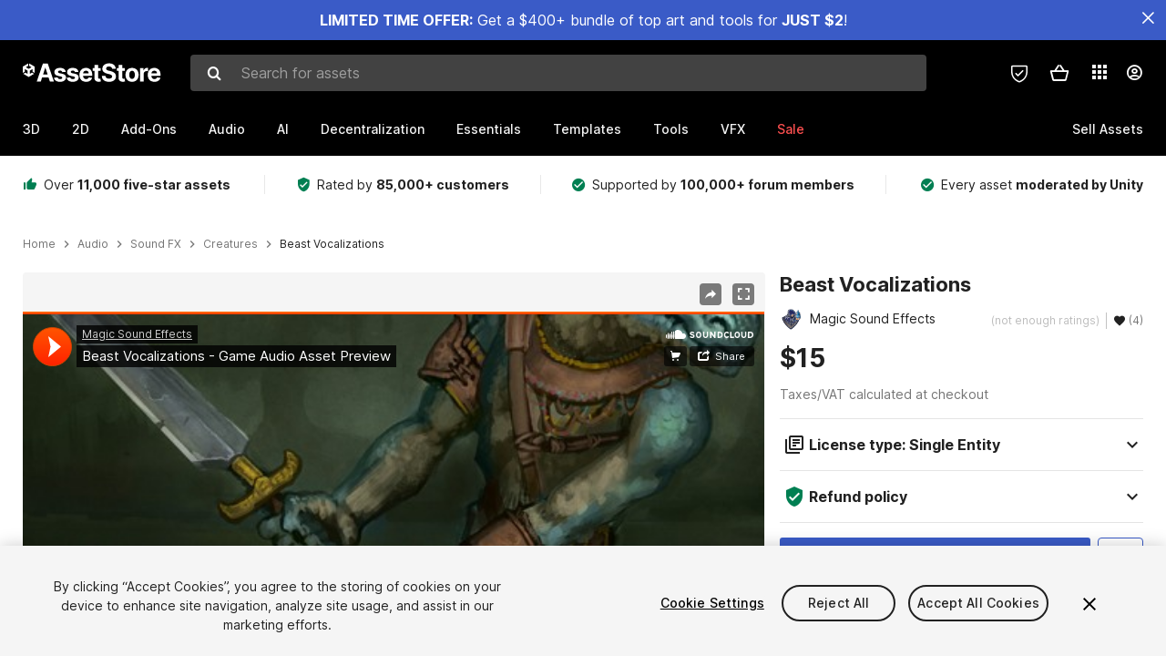

--- FILE ---
content_type: text/html; charset=utf-8
request_url: https://assetstore.unity.com/packages/audio/sound-fx/creatures/beast-vocalizations-218272
body_size: 38327
content:
<!DOCTYPE html>
<html lang="en">
<head>
    <meta content="text/html;charset=utf-8" http-equiv="Content-Type"/>
    <meta https-equiv="content-language" content="en">
    
        <meta content="width=device-width, initial-scale=1.0, maximum-scale=1.0, user-scalable=no" name="viewport"/>
    
    
    <meta http-equiv="X-UA-Compatible" content="IE=edge,chrome=1"/>
    <meta name="renderer" content="webkit"/>
    <title>Beast Vocalizations | Creatures Sound FX | Unity Asset Store</title>
    <meta name="keywords" content="Beast Vocalizations,Audio/Sound FX/Creatures"/>
    <meta name="description" content="Layer in the sounds of Beast Vocalizations from Magic Sound Effects for your next project. Browse all audio options on the Unity Asset Store."/>

    <meta property="og:url" content="https://assetstore.unity.com/packages/audio/sound-fx/creatures/beast-vocalizations-218272"/>
    <meta property="og:title" content="Beast Vocalizations | Creatures Sound FX | Unity Asset Store"/>
    <meta property="og:image" content="https://assetstorev1-prd-cdn.unity3d.com/key-image/d157a356-d44b-43ca-abed-0210b86ad682.png?v=1"/>
    <meta property="og:description" content="Layer in the sounds of Beast Vocalizations from Magic Sound Effects for your next project. Browse all audio options on the Unity Asset Store."/>
    <meta property="og:type" content="website"/>

    <meta name="twitter:card" content="summary_large_image">
    <meta name="twitter:site_name" content="Unity Asset Store"/>
    <meta name="twitter:title" content="Beast Vocalizations | Creatures Sound FX | Unity Asset Store"/>
    <meta name="twitter:description" content="Layer in the sounds of Beast Vocalizations from Magic Sound Effects for your next project. Browse all audio options on the Unity Asset Store."/>
    <meta name="twitter:image" content="https://assetstorev1-prd-cdn.unity3d.com/key-image/d157a356-d44b-43ca-abed-0210b86ad682.png?v=1"/>
    <meta property="twitter:site" content="@UnityAssetStore"/>

    <link rel="icon" type='image/x-icon' href='https://unity-assetstorev2-prd.storage.googleapis.com/cdn-origin/images/favicons/favicon.ico' />
    <link rel="apple-touch-icon" sizes="180x180" href="https://unity-assetstorev2-prd.storage.googleapis.com/cdn-origin/images/favicons/apple-touch-icon.png?v=1">

    <link rel="manifest" href="https://unity-assetstorev2-prd.storage.googleapis.com/cdn-origin/images/favicons/manifest.json?v=1">
    <link rel="mask-icon" href="https://unity-assetstorev2-prd.storage.googleapis.com/cdn-origin/images/favicons/favicon.svg?v=1">
    
        <link rel="canonical" href="https://assetstore.unity.com/packages/audio/sound-fx/creatures/beast-vocalizations-218272">
        
        
        
    

    <link rel = "alternate" hreflang="en" href="https://assetstore.unity.com/packages/audio/sound-fx/creatures/beast-vocalizations-218272">
    <link rel = "alternate" hreflang="zh" href="https://assetstore.unity.com/packages/audio/sound-fx/creatures/beast-vocalizations-218272?locale=zh-CN">
    <link rel = "alternate" hreflang="ko" href="https://assetstore.unity.com/packages/audio/sound-fx/creatures/beast-vocalizations-218272?locale=ko-KR">
    <link rel = "alternate" hreflang="ja" href="https://assetstore.unity.com/packages/audio/sound-fx/creatures/beast-vocalizations-218272?locale=ja-JP">
    <link rel = "alternate" href="https://assetstore.unity.com/packages/audio/sound-fx/creatures/beast-vocalizations-218272" hreflang="x-default">

    <meta name="apple-mobile-web-app-title" content="Unity Asset Store">
    <meta name="application-name" content="Unity Asset Store">
    <meta name="msapplication-config" content="https://unity-assetstorev2-prd.storage.googleapis.com/cdn-origin/images/favicons/browserconfig.xml?v=1">
    <meta name="theme-color" content="#ffffff">

    <meta name="google-site-verification" content="XlDlkGxLWCv86iUASAySCs0SIKFn0EWiLvxcIi-DppA">

    

    <script nonce="7eWIQ8yAkD0GoD4l" type="text/javascript" charset="utf-8" src="https://unity-assetstorev2-prd.storage.googleapis.com/cdn-origin/bower_components/moment-2.29.4/min/moment.min.js?v=2" defer crossorigin></script>
    

    <script nonce="7eWIQ8yAkD0GoD4l" type="text/javascript" charset="utf-8" src="https://unity-assetstorev2-prd.storage.googleapis.com/cdn-origin/bower_components/numbro-1.9.2/dist/numbro.min.js?v=2" defer crossorigin></script>
    

    

    
    
        
            <script type="application/ld+json">
                {
                    "@context": "https://schema.org/",
                    "@type": "Product",
                    "name": "Beast Vocalizations",
                    "image": ["//assetstorev1-prd-cdn.unity3d.com/key-image/d090902a-d5dd-468c-b012-8eab06d7c25b.jpg"],
                    "description": "Layer in the sounds of Beast Vocalizations from Magic Sound Effects for your next project. Browse all audio options on the Unity Asset Store.",
                    "brand": {
                        "@type": "Thing",
                        "name": "Magic Sound Effects"
                    },
                    "review": [
                        {
                            "@type": "Review",
                            "reviewRating": {
                                "@type": "Rating",
                                "ratingValue": "5"
                            },
                            "name": "Amazing Sounds",
                            "author": {
                                "@type": "Person",
                                "name": "Son-Kakarot"
                            },
                            "datePublished": "2022-10-04",
                            "reviewBody": "Really amazing sounds pack! Loved them! I used this pack in a tactical fantasy battle chess game https://store.steampowered.com/app/1949140/Rule_The_World_CHESS/"
                        }
                    ],
                    "offers": {
                        "@type": "Offer",
                        "url": "https://assetstore.unity.com/packages/audio/sound-fx/creatures/beast-vocalizations-218272",
                        "priceCurrency": "USD",
                        "price": "15.00",
                        "availability": "https://schema.org/InStock"
                    }
                }
            </script>
        
        
            <script type="application/ld+json">
                {
                    "@context": "https://schema.org",
                    "@type": "BreadcrumbList",
                    "itemListElement": [
                    {
                        "@type": "ListItem",
                        "position": 1,
                        "name": "Home",
                        "item": "http://assetstore.unity.com"
                    }, 
                    {
                        "@type": "ListItem",
                        "position": 2,
                        "name": "Audio",
                        "item": "http://assetstore.unity.com/audio"
                    }, 
                    {
                        "@type": "ListItem",
                        "position": 3,
                        "name": "Sound FX",
                        "item": "http://assetstore.unity.com/audio/sound-fx"
                    }, 
                    {
                        "@type": "ListItem",
                        "position": 4,
                        "name": "Creatures",
                        "item": "http://assetstore.unity.com/audio/sound-fx/creatures"
                    }, 
                    {
                        "@type": "ListItem",
                        "position": 5,
                        "name": "Beast Vocalizations",
                        "item": "http://assetstore.unity.com/packages/audio/sound-fx/creatures/beast-vocalizations-218272"
                    }
                ]
                }
            </script>
        
    

    <link rel="stylesheet" type="text/css" href="https://unity-assetstorev2-prd.storage.googleapis.com/cdn-origin/assets/as/app.css.3f45a1b653ef7b3b1b51.css" crossorigin><link rel="stylesheet" type="text/css" href="https://unity-assetstorev2-prd.storage.googleapis.com/cdn-origin/assets/as/commons.3f45a1b653ef7b3b1b51.css" crossorigin><link rel="stylesheet" type="text/css" href="https://unity-assetstorev2-prd.storage.googleapis.com/cdn-origin/assets/as/Product_ProductDetailController.3f45a1b653ef7b3b1b51.css" crossorigin><script nonce="7eWIQ8yAkD0GoD4l" type="text/javascript">window.webpack_public_path = "https://unity-assetstorev2-prd.storage.googleapis.com/cdn-origin/assets/as/";</script><script nonce="7eWIQ8yAkD0GoD4l" src="https://unity-assetstorev2-prd.storage.googleapis.com/cdn-origin/assets/as/commons.3f45a1b653ef7b3b1b51.en_US.i18n.js" type="text/javascript" defer crossorigin></script><script nonce="7eWIQ8yAkD0GoD4l" src="https://unity-assetstorev2-prd.storage.googleapis.com/cdn-origin/assets/as/Product_ProductDetailController.3f45a1b653ef7b3b1b51.en_US.i18n.js" type="text/javascript" defer crossorigin></script><script nonce="7eWIQ8yAkD0GoD4l" src="https://unity-assetstorev2-prd.storage.googleapis.com/cdn-origin/assets/as/browser_dll.10fcc6da1367e99ef2a2.bundle.js" type="text/javascript" defer crossorigin></script><script nonce="7eWIQ8yAkD0GoD4l" src="https://unity-assetstorev2-prd.storage.googleapis.com/cdn-origin/assets/as/app.css.3f45a1b653ef7b3b1b51.bundle.js" type="text/javascript" defer crossorigin></script><script nonce="7eWIQ8yAkD0GoD4l" src="https://unity-assetstorev2-prd.storage.googleapis.com/cdn-origin/assets/as/commons.3f45a1b653ef7b3b1b51.bundle.js" type="text/javascript" defer crossorigin></script><script nonce="7eWIQ8yAkD0GoD4l" src="https://unity-assetstorev2-prd.storage.googleapis.com/cdn-origin/assets/as/Product_ProductDetailController.3f45a1b653ef7b3b1b51.bundle.js" type="text/javascript" defer crossorigin></script>

    <script nonce="7eWIQ8yAkD0GoD4l" type="text/javascript" charset="utf-8" defer>
        window.dataLayer = window.dataLayer || [];
        const GlobalData = {
            event: 'dataLayer-initialized',
            user: {
                user_unity_id: undefined,
                user_logged_in: 'no',
                user_org_id: undefined,
                user_email_domain: undefined,
                user_is_new_customer: ''
            },
            environment: {
                environment_locale: 'en_US',
                environment_currency: 'USD',
                environment_country: 'US'
            },
        }

        
        
        

        
        window.dataLayer.push(GlobalData);

        
    </script>
    <!-- OneTrust Cookies Consent Notice start -->
    <script nonce="7eWIQ8yAkD0GoD4l" src="https://cdn.cookielaw.org/scripttemplates/otSDKStub.js" data-domain-script="a9f5fcb3-4c7f-4bb7-93bf-7607ffbdabe0" charset="UTF-8" data-dLayer-ignore="true" data-document-language="true"></script>
    <script nonce="7eWIQ8yAkD0GoD4l" >function OptanonWrapper(){}</script>
    <style id="onetrust-custom-style" media="all">
        #ot-sdk-btn-floating {
            display: none !important;
        }
    </style>
    <!-- OneTrust Cookies Consent Notice end -->
    
        <!-- Google Tag Manager -->
        <script nonce="7eWIQ8yAkD0GoD4l">(function(w,d,s,l,i){w[l]=w[l]||[];w[l].push({'gtm.start':
        new Date().getTime(),event:'gtm.js'});var f=d.getElementsByTagName(s)[0],
        j=d.createElement(s),dl=l!='dataLayer'?'&l='+l:'';j.async=true;j.src=
        'https://www.googletagmanager.com/gtm.js?id='+i+dl;f.parentNode.insertBefore(j,f);
        })(window,document,'script','dataLayer','GTM-5V25JL6');</script>
        <!-- End Google Tag Manager -->
    

    <script nonce="7eWIQ8yAkD0GoD4l" type="text/javascript" charset="utf-8" defer>
        // Init service worker
        if ('serviceWorker' in navigator) {
          // Register a service worker hosted at the root of the
          // site using a more restrictive scope.
          var swName = 'sw-main.js';
          if ("US" === 'CN') {
            swName = 'sw-china.js';
          }

          window.addEventListener('load', function() {
              navigator.serviceWorker.register('/public/assets/as/' + swName, {scope: '/'}).then(function(registration) {
                console.log('Service worker registration ' + swName + ' succeeded:', registration.scope);
              }).catch(function(error) {
                console.log('Service worker registration failed:', error);
              });
          });
        } else {
          console.log('Service worker not supported.');
        }
    </script>

    

</head>

<body onDragStart="return false"  style="">
    <!-- Login/Logout Passively -->
    
    <iframe id='rpiframe' name='rpiframe' src="https://assetstore.unity.com/public/pages/auth/rpiframe.html#client_id=asset_store_v2&amp;session_state=" width="0" height="0" border="0" style="width: 0;height: 0; border: none; display: none;"></iframe>
    <iframe id='opiframe' name='opiframe' src="https://api.unity.com/static/oauth2/opiframe.html" width="0" height="0" border="0" style="width: 0; height: 0; border: none; display: none;"></iframe>
    

    <script nonce="7eWIQ8yAkD0GoD4l" type="text/javascript">
        var disableAutoLogin = false;
        function getCookie(a){a+="=";for(var d=document.cookie.split(";"),b=0;b<d.length;b++){var c=d[b].trim();if(0==c.indexOf(a))return c.substring(a.length,c.length)}return""};
        function receiveMessage(e) {
            if (disableAutoLogin) {
                return;
            }
            switch (e.data) {
              case "sessionLoggedIn":
                window.location = "/auth/login?redirect_to=%2Fpackages%2Faudio%2Fsound-fx%2Fcreatures%2Fbeast-vocalizations-218272";
                break;
              case "sessionLoggedOut":
                window.location = "/auth/logout?redirect_to=%2Fpackages%2Faudio%2Fsound-fx%2Fcreatures%2Fbeast-vocalizations-218272&_csrf=" + getCookie("_csrf");
                break;
              case "disableAutoLogin":
                disableAutoLogin = true;
                break;
            }
        }
        if (window.addEventListener) {
            window.addEventListener('message', receiveMessage);
        } else {
            window.attachEvent('onmessage', receiveMessage);
        }
    </script>
    <!-- End of Login/Logout Passively -->

    
    <div id="Product/ProductDetailController"><div class="QLHIx" data-reactroot="" data-reactid="1" data-react-checksum="1552692436"><div class="_3Xq4g" data-reactid="2"><div class="_2dqvT" data-reactid="3"><div class="_14LIz v3" data-reactid="4"><div class="_1RD5-" data-reactid="5"><div class="_1jSYr banner" data-reactid="6"><div data-reactid="7"><a href="https://assetstore.unity.com/mega-bundles/quick-start" class="_2JJ1T site-wide-banner" data-reactid="8"></a><button aria-label="Close Announcement Bar" class="ifont ifont-close Itu84" data-reactid="9"></button></div></div><div class="_272DD" data-reactid="10"><a href="#main" class="_3FTyh r-qxG" aria-label="Skip to main content" data-reactid="11">Skip to main content</a><div class="_3Gzr1" data-reactid="12"><div class="_1YQn0 _2gTpe _2iSL3" data-reactid="13"><div class="_2IAtk" data-reactid="14"><a href="/" style="display:flex;height:32px;width:152px;" data-reactid="15"><img src="https://unity-assetstorev2-prd.storage.googleapis.com/cdn-origin/assets/as/views/common/components/Logo/src/unity-assetstore-logo-2024.efb282090038049ebe0f4b442a7817bc.svg" style="display:flex;height:32px;width:152px;" alt="Unity logo" data-reactid="16"/></a></div><div class="_1YQn0 _2x_3Z" data-reactid="17"><div class="_3uZvM" data-reactid="18"><div id="search-status" role="status" aria-live="assertive" aria-atomic="true" aria-relevant="additions text" class="sr-only" data-reactid="19"></div><div class="_3KrgM" data-reactid="20"><form action="" class="_1h8NA" data-reactid="21"><div class="DkwVu" data-reactid="22"><label class="_1sWP3" for="search-bar-input" data-reactid="23">Search for assets</label><input type="text" data-test="search-bar-input" id="search-bar-input" class="_3_gZI" value="" placeholder="Search for assets" role="combobox" aria-autocomplete="list" aria-controls="search-suggestion-list" aria-expanded="false" data-reactid="24"/><div class="ifont ifont-search _2GQj8" data-reactid="25"></div></div><span class="_2u4ro" data-reactid="26">Cancel</span></form></div><div class="_1y2OO _1eLhQ" data-test="search-bar-suggestions" data-reactid="27"><span data-reactid="28"></span></div></div></div><div class="_1WhbM" data-reactid="29"><div class="_3REwT" data-reactid="30"><div class="_12bQu" data-reactid="31"><div class="_3a-zh" data-reactid="32"><div class="wWQpa" data-reactid="33"><div class="_1P3NW _3tY8- _1yYrm" data-reactid="34"><div class="_2o4jV" data-reactid="35">Privacy Preferences</div></div><div class="_2mFYO" data-reactid="36"><button class="_3eXsS" aria-label="Privacy Preferences" data-reactid="37"><img class="PT0He" src="https://unity-assetstorev2-prd.storage.googleapis.com/cdn-origin/assets/as/styles/i/as/svgicons/shield-check.01a8f1edb1832c428add5fd7fac61485.svg" alt="Security" data-reactid="38"/></button></div></div></div><div class="_2tR4K wrapper-cartMini" id="header-menu-icon-cartMini" data-reactid="39"><div class="wWQpa" data-reactid="40"><div class="_1P3NW _3tY8- _2lElK" data-reactid="41"><div class="_2o4jV" data-reactid="42">Cart</div></div><button aria-label="Cart" class="_3-jib cartMini right-nav-element" role="button" data-reactid="43"><div class="kvXTJ cartMini ifont ifont-header-cartV2" data-reactid="44"></div></button></div></div><!-- react-empty: 45 --></div><div class="_2TB6l" data-reactid="46"><div class="wWQpa" data-reactid="47"><div class="_1P3NW _3tY8- _35Gpt" data-reactid="48"><div class="_2o4jV" data-reactid="49">Applications</div></div><div class="rZb4a" id="app-switcher-action" data-reactid="50"><button class="_3ruFB ifont ifont-icons-app-switcher right-nav-element" aria-controls="app-switcher-panel" aria-expanded="false" aria-haspopup="true" aria-label="Applications" id="app-switcher-trigger" data-reactid="51"></button></div></div><span id="app-switcher-panel" hidden="" role="menu" aria-labelledby="app-switcher-trigger" data-reactid="52"></span></div><div class="_1H_TU" data-reactid="53"><button class="button right-nav-element" data-test="avatar" aria-controls="user-menu-panel" aria-expanded="false" aria-haspopup="true" aria-label="User menu " id="user-menu-trigger" data-reactid="54"><div class="_3zLj8" data-reactid="55"><div class="QVMvL _1CaU_" data-reactid="56"><div class="ifont ifont-icons-accountV2 _2aZkK" data-reactid="57"></div></div></div></button><span id="user-menu-panel" hidden="" role="menu" aria-labelledby="user-menu-trigger" data-reactid="58"></span></div></div></div></div></div><!-- react-empty: 59 --><div class="_19tk1" data-test="navigation-items-container" data-reactid="60"><div class="_1YQn0" data-reactid="61"><div class="_1hC9u" data-reactid="62"><div class="_38QbF" data-reactid="63"><div class="_35wgC" data-reactid="64"><div class="HojNE" data-reactid="65"><button id="3d-main-nav-button" class="dF4_e main-nav-element _3OFKb" data-reactid="66">3D</button><button id="3d-main-nav-button-toggle" class="_36nKi" aria-label="Open 3D sub navigation" data-reactid="67"><div class="arrow-icon ifont ifont-icon-arrow-down" data-reactid="68"></div></button></div><div class="HojNE" data-reactid="69"><button id="2d-main-nav-button" class="dF4_e main-nav-element _3OFKb" data-reactid="70">2D</button><button id="2d-main-nav-button-toggle" class="_36nKi" aria-label="Open 2D sub navigation" data-reactid="71"><div class="arrow-icon ifont ifont-icon-arrow-down" data-reactid="72"></div></button></div><div class="HojNE" data-reactid="73"><button id="add-ons-main-nav-button" class="dF4_e main-nav-element _3OFKb" data-reactid="74">Add-Ons</button><button id="add-ons-main-nav-button-toggle" class="_36nKi" aria-label="Open Add-Ons sub navigation" data-reactid="75"><div class="arrow-icon ifont ifont-icon-arrow-down" data-reactid="76"></div></button></div><div class="HojNE" data-reactid="77"><button id="audio-main-nav-button" class="dF4_e main-nav-element _3OFKb" data-reactid="78">Audio</button><button id="audio-main-nav-button-toggle" class="_36nKi" aria-label="Open Audio sub navigation" data-reactid="79"><div class="arrow-icon ifont ifont-icon-arrow-down" data-reactid="80"></div></button></div><div class="HojNE" data-reactid="81"><button id="ai-main-nav-button" class="dF4_e main-nav-element _3OFKb" data-reactid="82">AI</button><button id="ai-main-nav-button-toggle" class="_36nKi" aria-label="Open AI sub navigation" data-reactid="83"><div class="arrow-icon ifont ifont-icon-arrow-down" data-reactid="84"></div></button></div><div class="HojNE" data-reactid="85"><button id="decentralization-main-nav-button" class="dF4_e main-nav-element _3OFKb" data-reactid="86">Decentralization</button><button id="decentralization-main-nav-button-toggle" class="_36nKi" aria-label="Open Decentralization sub navigation" data-reactid="87"><div class="arrow-icon ifont ifont-icon-arrow-down" data-reactid="88"></div></button></div><div class="HojNE" data-reactid="89"><button id="essentials-main-nav-button" class="dF4_e main-nav-element _3OFKb" data-reactid="90">Essentials</button><button id="essentials-main-nav-button-toggle" class="_36nKi" aria-label="Open Essentials sub navigation" data-reactid="91"><div class="arrow-icon ifont ifont-icon-arrow-down" data-reactid="92"></div></button></div><div class="HojNE" data-reactid="93"><button id="templates-main-nav-button" class="dF4_e main-nav-element _3OFKb" data-reactid="94">Templates</button><button id="templates-main-nav-button-toggle" class="_36nKi" aria-label="Open Templates sub navigation" data-reactid="95"><div class="arrow-icon ifont ifont-icon-arrow-down" data-reactid="96"></div></button></div><div class="HojNE" data-reactid="97"><button id="tools-main-nav-button" class="dF4_e main-nav-element _3OFKb" data-reactid="98">Tools</button><button id="tools-main-nav-button-toggle" class="_36nKi" aria-label="Open Tools sub navigation" data-reactid="99"><div class="arrow-icon ifont ifont-icon-arrow-down" data-reactid="100"></div></button></div><div class="HojNE" data-reactid="101"><button id="vfx-main-nav-button" class="dF4_e main-nav-element _3OFKb" data-reactid="102">VFX</button><button id="vfx-main-nav-button-toggle" class="_36nKi" aria-label="Open VFX sub navigation" data-reactid="103"><div class="arrow-icon ifont ifont-icon-arrow-down" data-reactid="104"></div></button></div><div class="dF4_e main-nav-element _2L09m" style="color:#ff5050;" data-reactid="105"><!-- react-text: 106 -->Sale<!-- /react-text --><button id="sale-main-nav-button-toggle" class="_36nKi sale-nav-element-toggle" aria-label="Open Sale sub navigation" data-reactid="107"><div class="arrow-icon ifont ifont-icon-arrow-down" data-reactid="108"></div></button><div class="_317tO" style="display:none;" data-reactid="109"><a class="_2KB4B sub-nav-element" href="/mega-bundles/quick-start" data-reactid="110">Quick Start Bundle</a><a class="_2KB4B sub-nav-element" href="/publisher-sale" data-reactid="111">Publisher of the Week</a><a class="_2KB4B sub-nav-element" href="/?new_sale=true&amp;orderBy=1" data-reactid="112">New release discounts</a></div></div><div class="dF4_e publisher-nav-element _3gSpv" data-reactid="113"><!-- react-text: 114 -->Sell Assets<!-- /react-text --><button id="publisher-main-nav-button-toggle" class="_36nKi idaCn" aria-label="Open Sell Assets sub navigation" data-reactid="115"><div class="arrow-icon ifont ifont-icon-arrow-down" data-reactid="116"></div></button></div></div></div></div></div></div></div></div></div><!-- react-empty: 117 --><div class="_1elDe _1YqM- dark" data-reactid="118"><div id="main-layout-scroller" class="_3Sq-B auto" style="margin-right:-50px;padding-right:50px;" data-reactid="119"><div class="_17DJ_ _3nwGa" style="margin-top:125px;" data-reactid="120"><div class="_2e1KM -Xmiy" data-reactid="121"><div class="_2N-D5" data-reactid="122"><div class="_17EkZ" data-reactid="123"><div class="_3vLCm" data-reactid="124"><div class="ifont ifont-thumb-up-alt _1j69K" data-reactid="125"></div><p data-reactid="126">Over <span>11,000 five-star assets</span></p></div><div class="_3vLCm" data-reactid="127"><div class="ifont ifont-verified-user _1j69K" data-reactid="128"></div><p data-reactid="129">Rated by <span>85,000+ customers</span></p></div><div class="_3vLCm" data-reactid="130"><div class="ifont ifont-check-circle _1j69K" data-reactid="131"></div><p data-reactid="132">Supported by <span>100,000+ forum members</span></p></div><div class="_3vLCm" data-reactid="133"><div class="ifont ifont-check-circle _1j69K" data-reactid="134"></div><p data-reactid="135">Every asset <span>moderated by Unity</span></p></div></div></div><main id="main" data-reactid="136"><div data-reactid="137"><div data-reactid="138"><div class="y0emW " style="padding:0px;" data-reactid="139"><nav class="OMTxQ dark" aria-label="Breadcrumb" role="navigation" data-reactid="140"><ol role="list" data-reactid="141"><li data-reactid="142"><a class="zJTLn" href="/" aria-label="Home" data-reactid="143">Home</a></li><li data-reactid="144"><div class="ifont ifont-chevron-right _37rco" aria-hidden="true" role="presentation" data-reactid="145"></div></li><li data-reactid="146"><a class="zJTLn breadcrumb-nav-element" href="/audio" role="listitem" aria-label="Audio" data-reactid="147">Audio</a></li><li data-reactid="148"><div class="ifont ifont-chevron-right _37rco" aria-hidden="true" role="presentation" data-reactid="149"></div></li><li data-reactid="150"><a class="zJTLn breadcrumb-nav-element" href="/audio/sound-fx" role="listitem" aria-label="Sound FX" data-reactid="151">Sound FX</a></li><li data-reactid="152"><div class="ifont ifont-chevron-right _37rco" aria-hidden="true" role="presentation" data-reactid="153"></div></li><li data-reactid="154"><a class="zJTLn breadcrumb-nav-element" href="/audio/sound-fx/creatures" role="listitem" aria-label="Creatures" data-reactid="155">Creatures</a></li><li data-reactid="156"><div class="ifont ifont-chevron-right _37rco" aria-hidden="true" role="presentation" data-reactid="157"></div></li><li data-reactid="158"><div class="_2zuT2 breadcrumb-text" aria-current="page" role="listitem" data-reactid="159">Beast Vocalizations</div></li></ol></nav><!-- react-empty: 160 --><div class="_1Ngd4 " data-reactid="161"><div class=" _3IVDU _1g7Aa _2gOgE _2pY0P wnn-Y" data-reactid="162"><div class="_25Ksj" data-reactid="163"><div class="_3VuGa _28f9f" role="region" aria-roledescription="carousel" aria-label="Beast Vocalizations image gallery" data-reactid="164"><div class="_3hIWG" tabindex="0" data-reactid="165"><button aria-label="Share" class="_2oOZ-" data-reactid="166"><div class="_12ckl ifont ifont-pdpshare" data-reactid="167"></div></button><button aria-label="Fullscreen" class="_33YTQ" data-reactid="168"><div class="IZ5ES ifont ifont-fullscreen" data-reactid="169"></div></button><div data-reactid="170"><div aria-live="assertive" aria-atomic="true" class="sr-only" data-reactid="171">Active slide: 1 of 2</div><div id="gallery-slide-active" role="group" aria-roledescription="slide" aria-label="Active slide: 1 of 2" aria-current="true" aria-hidden="false" class="zYbh4" data-reactid="172"><div class="_35r8H" data-reactid="173"><div class="_3DiyQ" data-reactid="174"><iframe allowfullscreen="" class="_1vFNZ" src="https://w.soundcloud.com/player/?visual=true&amp;url=https%3A%2F%2Fapi.soundcloud.com%2Fplaylists%2F1419592738&amp;show_artwork=true" title="Video 1 of 2" aria-label="Video 1 of 2" tabindex="0" role="region" data-reactid="175"></iframe></div></div><div class="_3FwS4" data-reactid="176"><div class="_2lVsv" data-reactid="177"><!-- react-text: 178 -->1<!-- /react-text --><!-- react-text: 179 -->/<!-- /react-text --><!-- react-text: 180 -->2<!-- /react-text --></div></div><!-- react-text: 181 --><!-- /react-text --></div></div><button class="_3rJov" aria-label="Next slide" aria-controls="gallery-viewer" type="button" data-reactid="182"><div class="_23uwk ifont ifont-gallery-chevron-right" aria-hidden="true" data-reactid="183"></div></button></div><div class="strip-wrapper" data-reactid="184"><div class="_1x30d" data-reactid="185"><div class="antpl" data-reactid="186"><div id="thumbnail-group-1-page" class="_1IbKK" role="tabpanel" aria-roledescription="carousel" aria-label="Image carousel" data-reactid="187"><div class="_16rEX" style="left:0;" data-reactid="188"><button class="_10GvD" aria-hidden="false" aria-current="true" aria-label="Video thumbnail, 1 of 2" data-reactid="189"><div class="nEbt6 soundcloud cUTBd" style="background-image:url(&quot;//assetstorev1-prd-cdn.unity3d.com/package-screenshot/0d3ac29c-b36a-41ce-bc1a-37bf75287432_thumb.png&quot;);" data-reactid="190"><div class="_1aX9m ifont ifont-media-play" aria-hidden="true" data-reactid="191"></div></div></button><button class="_10GvD" aria-hidden="true" aria-label="Image thumbnail, 2 of 2" data-reactid="192"><div class="fynWi" data-reactid="193"></div><div class="nEbt6 screenshot" style="background-image:url(&quot;//assetstorev1-prd-cdn.unity3d.com/key-image/d090902a-d5dd-468c-b012-8eab06d7c25b.jpg&quot;);" data-reactid="194"></div></button></div></div></div><div class="NtVud" data-reactid="195"><button class="XXqUO wYIww" aria-label="Previous slide" aria-controls="thumbnail-group-1-page" type="button" data-reactid="196"><div class="_23uwk ifont ifont-gallery-arrow-left" aria-hidden="true" data-reactid="197"></div></button><div class="RtNXe" role="tablist" aria-label="Thumbnail navigation" data-reactid="198"></div><button class="XXqUO B_fRF" aria-label="Next slide" aria-controls="thumbnail-group-1-page" type="button" data-reactid="199"><div class="_23uwk ifont ifont-gallery-arrow-right" aria-hidden="true" data-reactid="200"></div></button></div></div></div></div></div><div class="_3NmBa VLu4K" role="tablist" aria-orientation="horizontal" aria-label="Product Information Tabs" data-reactid="201"><button id="description" role="tab" aria-selected="true" aria-controls="description-panel" tabindex="0" class="_2JwHn _1mh4w" data-reactid="202"><span data-reactid="203"><!-- react-text: 204 -->Overview<!-- /react-text --></span></button><button id="content" role="tab" aria-selected="false" aria-controls="content-panel" tabindex="-1" class="_2JwHn" data-reactid="205"><span data-reactid="206"><!-- react-text: 207 -->Package Content<!-- /react-text --></span></button><button id="releases" role="tab" aria-selected="false" aria-controls="releases-panel" tabindex="-1" class="_2JwHn" data-reactid="208"><span data-reactid="209"><!-- react-text: 210 -->Releases<!-- /react-text --></span></button><button id="reviews" role="tab" aria-selected="false" aria-controls="reviews-panel" tabindex="-1" class="_2JwHn" data-reactid="211"><span data-reactid="212"><!-- react-text: 213 -->Reviews<!-- /react-text --></span></button><button id="publisher" role="tab" aria-selected="false" aria-controls="publisher-panel" tabindex="-1" class="_2JwHn" data-reactid="214"><span data-reactid="215"><!-- react-text: 216 -->Publisher info<!-- /react-text --></span></button><button id="asset_quality" role="tab" aria-selected="false" aria-controls="asset_quality-panel" tabindex="-1" class="_2JwHn" data-reactid="217"><span data-reactid="218"><i class="ifont ifont-check-badge _1Vs64" data-reactid="219"></i><!-- react-text: 220 -->Asset Quality<!-- /react-text --></span></button></div><div class="_3MR2i pc" data-reactid="221"><div role="tabpanel" id="description-panel" aria-labelledby="description" tabindex="0" data-reactid="222"><div data-reactid="223"><div class="_1_3uP _1rkJa" data-reactid="224"></div><!-- react-text: 225 --><!-- /react-text --><div class="_3lKf4 show" style="border-top:solid 1px var(--color-collapse-border);padding:1.4rem 0;" data-reactid="226"><h2 class="_32O8H _2vtyZ" data-reactid="227"><button id="collapse-header-description" class="z0ew7" aria-expanded="true" aria-controls="collapse-panel-description" type="button" data-reactid="228"><div class="_3YdFL" data-reactid="229"><h2 class="_3zYqZ _2cYQO" data-reactid="230"><strong data-reactid="231">Description</strong></h2></div><i class="_2NQ0d ifont ifont-icon-arrow-up _2vtyZ" style="transform:rotate(0deg);" data-test="collapse-arrow-icon-description" data-reactid="232"></i></button></h2><div id="collapse-panel-description" role="region" aria-labelledby="collapse-header-description" class="_1RlcV _2vtyZ" style="height:auto;overflow:visible;opacity:1;" aria-hidden="false" data-reactid="233"><div class="_1_3uP _1rkJa" data-reactid="234"></div></div></div><div class="_3lKf4" style="border-top:solid 1px var(--color-collapse-border);padding:1.4rem 0;" data-reactid="235"><h2 class="_32O8H _2vtyZ" data-reactid="236"><button id="collapse-header-keyFeatures" class="z0ew7" aria-expanded="false" aria-controls="collapse-panel-keyFeatures" type="button" data-reactid="237"><div class="_3YdFL" data-reactid="238"><h2 class="_3zYqZ _2cYQO" data-reactid="239"><strong data-reactid="240">Technical details</strong></h2></div><i class="_2NQ0d ifont ifont-icon-arrow-up _2vtyZ" style="transform:rotate(180deg);" data-test="collapse-arrow-icon-keyFeatures" data-reactid="241"></i></button></h2><div id="collapse-panel-keyFeatures" role="region" aria-labelledby="collapse-header-keyFeatures" class="_1RlcV _2vtyZ" style="height:0;overflow:hidden;opacity:0;" aria-hidden="true" data-reactid="242"><div class="_1_3uP _1rkJa" data-reactid="243"></div></div></div><!-- react-text: 244 --><!-- /react-text --><div data-reactid="245"><h2 class="_2nRN6" data-reactid="246">Related keywords</h2><div class="gAs1z" data-reactid="247"><div class="_34rqj _3JkgG" data-reactid="248"><a class="Eh1GG _15pcy" href="/?q=Monster" target="_blank" rel="noopener noreferrer" data-reactid="249">Monster</a><a class="Eh1GG _15pcy" href="/?q=monster sounds" target="_blank" rel="noopener noreferrer" data-reactid="250">monster sounds</a><a class="Eh1GG _15pcy" href="/?q=beast" target="_blank" rel="noopener noreferrer" data-reactid="251">beast</a><a class="Eh1GG _15pcy" href="/?q=Creature" target="_blank" rel="noopener noreferrer" data-reactid="252">Creature</a><a class="Eh1GG _15pcy" href="/?q=monster growls" target="_blank" rel="noopener noreferrer" data-reactid="253">monster growls</a><a class="Eh1GG _15pcy" href="/?q=sound effects" target="_blank" rel="noopener noreferrer" data-reactid="254">sound effects</a><a class="Eh1GG _15pcy" href="/?q=monster voices" target="_blank" rel="noopener noreferrer" data-reactid="255">monster voices</a><a class="Eh1GG _15pcy" href="/?q=SFX" target="_blank" rel="noopener noreferrer" data-reactid="256">SFX</a><a class="Eh1GG _15pcy" href="/?q=Orc" target="_blank" rel="noopener noreferrer" data-reactid="257">Orc</a><a class="Eh1GG _15pcy" href="/?q=demon" target="_blank" rel="noopener noreferrer" data-reactid="258">demon</a><a class="Eh1GG _15pcy" href="/?q=Horror" target="_blank" rel="noopener noreferrer" data-reactid="259">Horror</a><a class="Eh1GG _15pcy" href="/?q=lizard" target="_blank" rel="noopener noreferrer" data-reactid="260">lizard</a><a class="Eh1GG _15pcy" href="/?q=character voices" target="_blank" rel="noopener noreferrer" data-reactid="261">character voices</a><a class="Eh1GG _15pcy" href="/?q=Voices" target="_blank" rel="noopener noreferrer" data-reactid="262">Voices</a><a class="Eh1GG _15pcy" href="/?q=creature voices" target="_blank" rel="noopener noreferrer" data-reactid="263">creature voices</a></div></div></div></div></div><div role="tabpanel" id="content-panel" aria-labelledby="content" hidden="" tabindex="0" data-reactid="264"></div><div role="tabpanel" id="releases-panel" aria-labelledby="releases" hidden="" tabindex="0" data-reactid="265"></div><div role="tabpanel" id="reviews-panel" aria-labelledby="reviews" hidden="" tabindex="0" data-reactid="266"></div><div role="tabpanel" id="publisher-panel" aria-labelledby="publisher" hidden="" tabindex="0" data-reactid="267"></div><div role="tabpanel" id="asset_quality-panel" aria-labelledby="asset_quality" hidden="" tabindex="0" data-reactid="268"></div><div class="_29_iB" data-reactid="269"><button class="_4Ln7f" data-reactid="270"><!-- react-text: 271 -->Report this asset<!-- /react-text --><div class="ifont ifont-flag _1vUrY" data-reactid="272"></div></button></div></div></div><div class=" _3ZV2G m3_2T _9EVz3 _2CNUL wnn-Y" data-reactid="273"><div class="_2-4Q8" data-reactid="274"><h1 class="cfm2v" data-reactid="275">Beast Vocalizations</h1><div class="_35I9i" data-reactid="276"><div class="_1zdTc" data-reactid="277"><a class="_86oP7" href="/publishers/52827" target="_self" rel="noopener noreferrer" data-reactid="278"><div class="_3efaG" style="background-image:none;" data-reactid="279"><div class="_2saTU" data-reactid="280">ME</div></div><div class="U9Sw1" data-reactid="281">Magic Sound Effects</div></a></div><div class="_2u5LA" data-reactid="282"><div class="_2_XAG" data-reactid="283"><div class="_3SaEc _2gRcU _31fUb default" data-reactid="284">(not enough ratings)</div></div><div class="wWQpa" data-reactid="285"><div class="_2G7g_ _1P3NW _3tY8-" data-reactid="286"><div class="cLbTA" style="width:150px;" data-reactid="287">4 users have favourite this asset</div></div><div class="_3EMPt" data-reactid="288"><div class="ifont ifont-favorite drc67" data-reactid="289"></div><div data-reactid="290">(4)</div></div></div></div></div><div class="_3cZr3" data-reactid="291"><div data-test="product-detail-price-label" class="_1nBli" data-reactid="292"><div class="VBYzD _2dJNG _7RsKS" data-reactid="293"><div class="_3Yjml" data-reactid="294"><div class="mErEH _223RA" data-reactid="295">$15</div></div></div></div><div class="_1SzFv" data-reactid="296"><!-- react-text: 297 -->Taxes/VAT calculated at checkout<!-- /react-text --></div><div class="_3lKf4" style="border-top:solid 1px var(--color-collapse-border);margin-top:1rem;" data-reactid="298"><h2 class="_32O8H _2NQ0d" data-reactid="299"><button id="collapse-header-license" class="z0ew7 _3-Uzo" aria-expanded="false" aria-controls="collapse-panel-license" type="button" data-reactid="300"><div class="_3YdFL" data-reactid="301"><div style="color:var(--color-font-light);width:2rem;" class="" data-reactid="302"><div class="ifont ifont-license-icon" style="font-size:1.5rem;" data-reactid="303"></div></div><h2 class="_3zYqZ" data-reactid="304"><strong data-reactid="305">License type: Single Entity</strong></h2></div><i class="_2NQ0d ifont ifont-icon-arrow-up _2NQ0d" style="transform:rotate(180deg);" data-test="collapse-arrow-icon-license" data-reactid="306"></i></button></h2><div id="collapse-panel-license" role="region" aria-labelledby="collapse-header-license" class="_1RlcV _2NQ0d" style="height:0;overflow:hidden;opacity:0;" aria-hidden="true" data-reactid="307"><div class="_2XtgH" data-reactid="308"><div class="_330WB" role="radiogroup" aria-label="Select license type" data-reactid="309"><div class="_2qHvv medium" data-reactid="310"><button aria-label="Single Entity" role="radio" class="ubwet _2OWZd" aria-checked="true" data-reactid="311"><div class="_gdb6" data-reactid="312"><div class="_2OWZd" data-reactid="313"></div></div></button><div class="_3pTTN" data-reactid="314"><div class="_3_GB5" data-reactid="315"><!-- react-text: 316 -->Single Entity<!-- /react-text --></div><div class="_1Wz-Y" data-reactid="317">Recommended for individuals and small businesses. </div></div></div><div class="_2qHvv medium" data-reactid="318"><button aria-label="Multi Entity" role="radio" class="ubwet" aria-checked="false" data-reactid="319"></button><div class="_3pTTN" data-reactid="320"><div class="_3_GB5" data-reactid="321"><!-- react-text: 322 -->Multi Entity<!-- /react-text --></div><div class="_1Wz-Y" data-reactid="323">Recommended for large enterprises working across multiple locations. </div></div></div></div><button class="_24uUe" data-reactid="324"> See details.</button></div></div></div><div class="_3lKf4" style="margin-top:0px;border-top:solid 1px var(--color-collapse-border);border-bottom:solid 1px var(--color-collapse-border);" data-reactid="325"><h2 class="_32O8H _2NQ0d" data-reactid="326"><button id="collapse-header-refunds_policy" class="z0ew7 _3-Uzo" aria-expanded="false" aria-controls="collapse-panel-refunds_policy" type="button" data-reactid="327"><div class="_3YdFL" data-reactid="328"><div style="color:var(--color-font-light);width:2rem;" class="" data-reactid="329"><div class="ifont ifont-refund-badge _1NAqv" data-reactid="330"></div></div><h2 class="_3zYqZ" data-reactid="331"><strong data-reactid="332">Refund policy</strong></h2></div><i class="_2NQ0d ifont ifont-icon-arrow-up _2NQ0d" style="transform:rotate(180deg);" data-test="collapse-arrow-icon-refunds_policy" data-reactid="333"></i></button></h2><div id="collapse-panel-refunds_policy" role="region" aria-labelledby="collapse-header-refunds_policy" class="_1RlcV _2NQ0d" style="height:0;overflow:hidden;opacity:0;" aria-hidden="true" data-reactid="334"><div style="padding-bottom:1rem;" data-reactid="335"><!-- react-text: 336 -->This asset is covered by the Unity Refund Policy. Please see the <!-- /react-text --><a href="https://unity.com/legal/as-terms" target="_blank" data-reactid="337"><!-- react-text: 338 -->EULA<!-- /react-text --></a><!-- react-text: 339 --> for details.<!-- /react-text --></div></div></div><div class="_3G8nD" data-reactid="340"><div class="_27R7z" data-reactid="341"><div id="product-detail-add-to-cart-button-v2" data-test="product-detail-add-to-cart-button" class="_2gEL_" data-reactid="342"><div class="_6dtXD Kw2DP _1CXMR" data-reactid="343"><div class="rxLsd Zo1do normal" data-reactid="344"><div class="lBd2C _1ICpw" data-reactid="345"></div><div class="lBd2C _39UJ7" data-reactid="346"></div><div class="lBd2C _1Uvup" data-reactid="347"></div></div></div></div><button data-test="product-detail-add-to-favorites-button" aria-label="Add to Favorite" class="_3UE3J MtRkn auto Cdm9P" data-reactid="348"><div class="ifont ifont-favorite-border _2BlZ3" style="pointer-events:none;" data-reactid="349"></div><div style="pointer-events:none;" class="_2V-G7" data-reactid="350"></div></button></div><!-- react-empty: 351 --></div></div><div class="D4rhD" data-reactid="352"><div class="OJodR" data-reactid="353">Secure checkout:</div><div class="_1wlN0" data-reactid="354"><img src="https://unity-assetstorev2-prd.storage.googleapis.com/cdn-origin/assets/as/styles/i/payment.cce5cbcf5c964311190f0cf419d4ba2f.png" alt="Supported payment methods: Visa, Mastercard, Maestro, Paypal, Amex" data-reactid="355"/></div></div><!-- react-empty: 356 --><!-- react-empty: 357 --></div><div data-reactid="358"><div class="_2nw25" data-reactid="359"><div class="_27124 product-license_agreement" data-reactid="360"><h4 class="_2do_K" data-reactid="361"><!-- react-text: 362 -->License agreement<!-- /react-text --></h4><a class="SoNzt" href="https://unity.com/legal/as-terms" target="_blank" rel="noopener noreferrer nofollow" data-reactid="363">Standard Unity Asset Store EULA</a></div><div class="_27124 product-license" data-reactid="364"><h4 class="_2do_K" data-reactid="365"><!-- react-text: 366 -->License type<!-- /react-text --></h4><button class="SoNzt _2vCmH" data-reactid="367">Extension Asset</button></div><div class="_27124 product-size" data-reactid="368"><h4 class="_2do_K" data-reactid="369"><!-- react-text: 370 -->File size<!-- /react-text --></h4><div class="SoNzt" data-reactid="371">70.1 MB</div></div><div class="_27124 product-version" data-reactid="372"><h4 class="_2do_K" data-reactid="373"><!-- react-text: 374 -->Latest version<!-- /react-text --></h4><div class="SoNzt" data-reactid="375">1.0</div></div><div class="_27124 product-date" data-reactid="376"><h4 class="_2do_K" data-reactid="377"><!-- react-text: 378 -->Latest release date<!-- /react-text --></h4><div class="SoNzt" data-reactid="379">Sep 13, 2022</div></div><div class="_27124 product-support_version" data-reactid="380"><h4 class="_2do_K" data-reactid="381"><!-- react-text: 382 -->Original Unity version<!-- /react-text --><div class="_1QL-5" data-reactid="383"><div class="wWQpa tooltip-default" data-reactid="384"><div class="hovered-wrapper" tabindex="0" aria-describedby="tooltip-bu09bgumn" data-reactid="385"><div class="ifont ifont-help-outline _3_gzI" data-reactid="386"></div></div></div></div></h4><div class="SoNzt" data-reactid="387">2020.3.38</div></div><div class="_27124 product-support" data-reactid="388"><h4 class="_2do_K" data-reactid="389"><!-- react-text: 390 -->Support<!-- /react-text --></h4><a class="SoNzt" href="https://magicsoundeffects.info" target="_blank" rel="noopener noreferrer nofollow" data-reactid="391">Visit site</a></div></div></div></div></div></div><div style="background-color:var(--color-bg-gray-5);padding:30px 0;" data-reactid="392"><div class="y0emW " data-reactid="393"></div></div></div><!-- react-empty: 394 --></div></main></div><div class="_3Q5ld" data-reactid="395"><div class="_1X0oW" data-reactid="396"><div class="fzk-q" data-reactid="397"><div class="_18mpW ifont ifont-icon-benefits-assets" data-reactid="398"></div><div class="_1ufGL" data-reactid="399"><div class="_1DnSD" data-reactid="400">Quality assets</div><div class="_1xX0p" data-reactid="401">Over 11,000 five-star assets</div></div></div><div class="fzk-q" data-reactid="402"><div class="_18mpW ifont ifont-icon-benefits-trusted" data-reactid="403"></div><div class="_1ufGL" data-reactid="404"><div class="_1DnSD" data-reactid="405">Trusted</div><div class="_1xX0p" data-reactid="406">Rated by 85,000+ customers</div></div></div><div class="fzk-q" data-reactid="407"><div class="_18mpW ifont ifont-icon-benefits-support" data-reactid="408"></div><div class="_1ufGL" data-reactid="409"><div class="_1DnSD" data-reactid="410">Community support</div><div class="_1xX0p" data-reactid="411">Supported by 100,000+ forum members</div></div></div></div></div><div class="_1F2cu" data-reactid="412"><div class="_3RgsN" data-reactid="413"><div class="_2J8pX" data-reactid="414"><div class="_3rNjo" data-reactid="415"><img src="https://unity-assetstorev2-prd.storage.googleapis.com/cdn-origin/assets/as/views/common/components/Logo/src/unity-logo-new.b1cda6fd4d3f21c06422c92866cb5d7b.svg" style="display:flex;height:32px;width:92px;" alt="Unity logo" data-reactid="416"/></div><div class="_1BMTd" data-reactid="417"><div class="_2BgTx" data-reactid="418"><div class="_1XPk6" data-reactid="419"><h2 class="_2fafH" id="language-selector" data-reactid="420">Language</h2><button class="_13h_Q _39syA en_US footer-nav-element" data-test="language-en-US" data-reactid="421">English</button><button class="_13h_Q _39syA en_US footer-nav-element" data-test="language-zh-CN" data-reactid="422">简体中文</button><button class="_13h_Q _39syA en_US footer-nav-element" data-test="language-ko-KR" data-reactid="423">한국어</button><button class="_13h_Q _39syA en_US footer-nav-element" data-test="language-ja-JP" data-reactid="424">日本語</button></div><div class="_1XPk6" data-reactid="425"><div class="_1XPk6" data-reactid="426"><h2 class="_2fafH" data-reactid="427">Sell Assets on Unity</h2><a class="_13h_Q EJ5it footer-nav-element" href="/publishing/publish-and-sell-assets" target="_self" rel="noopener noreferrer" data-reactid="428">Sell Assets</a><a class="_13h_Q EJ5it footer-nav-element" href="/publishing/submission-guidelines" target="_self" rel="noopener noreferrer" data-reactid="429">Submission Guidelines</a><a class="_13h_Q EJ5it footer-nav-element" href="/packages/category/asset-store-tools-115" target="_self" rel="noopener noreferrer" data-reactid="430">Asset Store Tools</a><a class="_13h_Q EJ5it footer-nav-element" href="https://publisher.unity.com" target="_blank" rel="noopener noreferrer" data-reactid="431">Publisher Login</a><a class="_13h_Q EJ5it footer-nav-element" href="https://support.unity.com/hc/en-us/sections/201163815-Asset-Store-Publishers" target="_blank" rel="noopener noreferrer" data-reactid="432">FAQ</a></div></div><div class="_1XPk6" data-reactid="433"><div class="_1XPk6" data-reactid="434"><h2 class="_2fafH" data-reactid="435">Discover</h2><a class="_13h_Q EJ5it footer-nav-element" href="/lists/hottest-packages-46926" target="_self" rel="noopener noreferrer" data-reactid="436">Most Popular Assets</a><a class="_13h_Q EJ5it footer-nav-element" href="/top-assets/top-free" target="_self" rel="noopener noreferrer" data-reactid="437">Top Free Assets</a><a class="_13h_Q EJ5it footer-nav-element" href="/top-assets/top-paid" target="_self" rel="noopener noreferrer" data-reactid="438">Top Paid Assets</a><a class="_13h_Q EJ5it footer-nav-element" href="https://blog.unity.com/topic/asset-store" target="_blank" rel="noopener noreferrer" data-reactid="439">Asset Store Blog</a></div></div><div class="_1XPk6" data-reactid="440"><div class="_1XPk6" data-reactid="441"><h2 class="_2fafH" data-reactid="442">Affiliate Program</h2><a class="_13h_Q EJ5it footer-nav-element" href="https://unity.com/affiliates" target="_blank" rel="noopener noreferrer" data-reactid="443">Membership</a><a class="_13h_Q EJ5it footer-nav-element" href="/linkmaker" target="_self" rel="noopener noreferrer" data-reactid="444">Link Maker</a><a class="_13h_Q EJ5it footer-nav-element" href="https://phgconsole.performancehorizon.com/login/unitytechnologies/en" target="_blank" rel="noopener noreferrer" data-reactid="445">Affiliate Id</a></div></div><div class="_1XPk6" data-reactid="446"><div class="_1aMWk footer" data-reactid="447"><h2 class="Lt-Qx _1rUpb" data-reactid="448">Get Asset Store news</h2><div data-reactid="449"><div class="Lt-Qx _1wdiz _2BTG0" data-reactid="450"><div class="_1POYQ" data-reactid="451"><label class="_2aK4g" for="signup_new_email" data-reactid="452"><!-- react-text: 453 -->Email<!-- /react-text --><!-- react-text: 454 -->*<!-- /react-text --></label><input type="text" id="signup_new_email" class="_1DV4-" placeholder="Your email" value="" data-reactid="455"/></div><button class="_1amP4" data-reactid="456">Sign up</button></div><div aria-live="polite" data-reactid="457"></div></div><div class="" tabindex="-1" aria-live="assertive" aria-atomic="true" data-reactid="458"></div></div></div></div><div class="_2BgTx" data-reactid="459"><div class="_1XPk6" data-reactid="460"><div class="_1XPk6" data-reactid="461"><h2 class="_2fafH" data-reactid="462">Help</h2><a class="_13h_Q EJ5it footer-nav-element" href="https://support.unity.com/hc/en-us/categories/201253946-Asset-Store" target="_blank" rel="noopener noreferrer" data-reactid="463">FAQ</a><a class="_13h_Q EJ5it footer-nav-element" href="https://support.unity.com/hc/en-us/requests/new?ticket_form_id=65905" target="_blank" rel="noopener noreferrer" data-reactid="464">Customer Service</a></div></div><div class="_1XPk6" data-reactid="465"><div class="_1XPk6" data-reactid="466"><h2 class="_2fafH" data-reactid="467">Feedback</h2><button class="_13h_Q EJ5it footer-nav-element" tabindex="0" rel="noopener noreferrer" data-reactid="468">Leave Feedback</button></div></div><div class="_1XPk6" data-reactid="469"><div class="_1XPk6" data-reactid="470"><h2 class="_2fafH" data-reactid="471">Partners Program</h2><a class="_13h_Q EJ5it footer-nav-element" href="https://unity.com/partners/verified-solutions" target="_blank" rel="noopener noreferrer" data-reactid="472">Partners</a></div></div><div class="_1XPk6" data-reactid="473"><div class="_1XPk6" data-reactid="474"><h2 class="_2fafH" data-reactid="475">Download</h2><a class="_13h_Q EJ5it footer-nav-element" href="https://store.unity.com/download-nuo" target="_blank" rel="noopener noreferrer" data-reactid="476">Get Unity</a><a class="_13h_Q EJ5it footer-nav-element" href="https://unity.com/releases/editor/archive" target="_blank" rel="noopener noreferrer" data-reactid="477">Download Archive</a><a class="_13h_Q EJ5it footer-nav-element" href="https://unity.com/releases/editor/beta" target="_blank" rel="noopener noreferrer" data-reactid="478">Beta Program</a></div></div><div class="_1XPk6 follow" data-reactid="479"><div class="HRY6f" data-reactid="480"><h2 class="_2fafH" data-reactid="481">Follow the Asset Store</h2><div class="_2v4Jq" data-reactid="482"><a class="_3lVTH" href="https://www.youtube.com/user/AssetStore" target="_blank" rel="noopener noreferrer" aria-label="Youtube" data-reactid="483"><span class="ifont ifont-footer-youtube -creY" data-reactid="484"></span></a><a class="_3lVTH" href="https://twitter.com/AssetStore" target="_blank" rel="noopener noreferrer" aria-label="Twitter" data-reactid="485"><span class="ifont ifont-footer-twitter -creY" data-reactid="486"></span></a><a class="_3lVTH" href="https://www.instagram.com/explore/tags/assetstore/" target="_blank" rel="noopener noreferrer" aria-label="Instagram" data-reactid="487"><span class="ifont ifont-footer-instagram -creY" data-reactid="488"></span></a></div></div></div></div></div></div><div class="_1p75_" data-reactid="489"><div class="Dqr6t" data-reactid="490"><div data-test="currency-select-field-mobile" class="_8WK5S _3csMM _1Pwh9 _3KpY4" data-reactid="491"><label id="currency-combo-label" for="currency-combo" class="_1KDjf" data-reactid="492">Currency</label><button id="currency-combo" role="combobox" aria-expanded="false" aria-haspopup="listbox" aria-controls="dropdown-currency-combo-listbox" aria-activedescendant="dropdown-currency-combo-option-0" aria-label="Currency: USD" class="Y1yB6" data-test="select-field-button" data-reactid="493"><div class="_1cSsg" data-reactid="494"><div id="selected-label-currency-combo" class="_1ofYm" data-reactid="495">USD</div><div class="ifont ifont-chevron _7ibQa" data-reactid="496"></div></div></button></div></div></div><div class="_1UdeE" data-reactid="497"><div data-reactid="498"><div data-test="footer-terms" class="_3vDBQ" data-reactid="499"><div class="_26hHj" data-reactid="500">Copyright © 2026 Unity Technologies</div><div class="_26hHj" style="margin-right:16px;" data-reactid="501">All prices are exclusive of tax</div></div><div data-test="footer-terms" class="_3vDBQ" data-reactid="502"><a class="EJ5it" href="https://unity.com/legal" target="_blank" rel="noopener noreferrer" data-reactid="503">Legal</a><a class="EJ5it" href="https://unity.com/legal/privacy-policy" target="_blank" rel="noopener noreferrer" data-reactid="504">Privacy Policy</a><a class="EJ5it" href="https://unity.com/legal/as-terms" target="_blank" rel="noopener noreferrer" data-reactid="505">Terms of Service and EULA</a><a class="EJ5it" href="https://unity.com/legal/cookie-policy" target="_blank" rel="noopener noreferrer" data-reactid="506">Cookies</a><a class="EJ5it" href="/sitemap" target="_blank" rel="noopener noreferrer" data-reactid="507">Site Map</a><a class="EJ5it" href="https://unity.com/legal/do-not-sell-my-personal-information" target="_blank" rel="noopener noreferrer" data-reactid="508">Do Not Sell Or Share My Personal Information</a><svg version="1.1" id="Layer_1" xmlns="http://www.w3.org/2000/svg" x="0px" y="0px" width="30" height="14" viewBox="0 0 30 14" style="padding-right:4px;" data-reactid="509"><g data-reactid="510"><g id="final---dec.11-2020_1_" data-reactid="511"><g id="_x30_208-our-toggle_2_" transform="translate(-1275.000000, -200.000000)" data-reactid="512"><g id="Final-Copy-2_2_" transform="translate(1275.000000, 200.000000)" data-reactid="513"><path fill-rule="evenodd" clip-rule="evenodd" fill="#FFFFFF" d="M7.4,12.8h6.8l3.1-11.6H7.4C4.2,1.2,1.6,3.8,1.6,7S4.2,12.8,7.4,12.8z" data-reactid="514"></path></g></g></g><g id="final---dec.11-2020" data-reactid="515"><g id="_x30_208-our-toggle" transform="translate(-1275.000000, -200.000000)" data-reactid="516"><g id="Final-Copy-2" transform="translate(1275.000000, 200.000000)" data-reactid="517"><path fill-rule="evenodd" clip-rule="evenodd" fill="#0066FF" d="M22.6,0H7.4c-3.9,0-7,3.1-7,7s3.1,7,7,7h15.2c3.9,0,7-3.1,7-7S26.4,0,22.6,0z M1.6,7c0-3.2,2.6-5.8,5.8-5.8 h9.9l-3.1,11.6H7.4C4.2,12.8,1.6,10.2,1.6,7z" data-reactid="518"></path><path id="x" fill="#FFFFFF" d="M24.6,4c0.2,0.2,0.2,0.6,0,0.8l0,0L22.5,7l2.2,2.2c0.2,0.2,0.2,0.6,0,0.8c-0.2,0.2-0.6,0.2-0.8,0 l0,0l-2.2-2.2L19.5,10c-0.2,0.2-0.6,0.2-0.8,0c-0.2-0.2-0.2-0.6,0-0.8l0,0L20.8,7l-2.2-2.2c-0.2-0.2-0.2-0.6,0-0.8 c0.2-0.2,0.6-0.2,0.8,0l0,0l2.2,2.2L23.8,4C24,3.8,24.4,3.8,24.6,4z" data-reactid="519"></path><path id="y" fill="#0066FF" d="M12.7,4.1c0.2,0.2,0.3,0.6,0.1,0.8l0,0L8.6,9.8C8.5,9.9,8.4,10,8.3,10c-0.2,0.1-0.5,0.1-0.7-0.1l0,0 L5.4,7.7c-0.2-0.2-0.2-0.6,0-0.8c0.2-0.2,0.6-0.2,0.8,0l0,0L8,8.6l3.8-4.5C12,3.9,12.4,3.9,12.7,4.1z" data-reactid="520"></path></g></g></g></g></svg><button id="ot-sdk-btn" class="_1KRyB ot-sdk-show-settings" data-reactid="521">Cookie Settings</button></div></div><div class="Dqr6t" data-reactid="522"><div data-test="currency-select-field-desktop" class="_8WK5S _3csMM _1Pwh9 _3KpY4" data-reactid="523"><label id="currency-combo-label" for="currency-combo" class="_1KDjf" data-reactid="524">Currency</label><button id="currency-combo" role="combobox" aria-expanded="false" aria-haspopup="listbox" aria-controls="dropdown-currency-combo-listbox" aria-activedescendant="dropdown-currency-combo-option-0" aria-label="Currency: USD" class="Y1yB6" data-test="select-field-button" data-reactid="525"><div class="_1cSsg" data-reactid="526"><div id="selected-label-currency-combo" class="_1ofYm" data-reactid="527">USD</div><div class="ifont ifont-chevron _7ibQa" data-reactid="528"></div></div></button></div></div></div></div></div></div></div><div class="HN_cj" data-reactid="529"><div class="_3VtSX" data-reactid="530"></div><div class="_3rg0s" style="height:0px;top:0px;" data-reactid="531"></div></div></div></div></div></div></div><script nonce="7eWIQ8yAkD0GoD4l" type="text/javascript">document.addEventListener("DOMContentLoaded", function() {var __component__ = window["Product_ProductDetailController"];if (__component__.default) __component__ = __component__.default;__component__.ReactDOMrender({"data":{"header":{"setting":{"headerTop":0,"scrollTop":0,"currHeaderTop":100,"bannerHeight":40,"windowWidth":0,"windowHeight":0,"appSwitcherOpen":false},"fetchNotification":false,"loaded":{},"loginUser":null,"organizations":[],"menus":[{"info":{"title":"decentralization","link":"","color":"","is_bold":"no"},"recommendAsset":[0],"recommendAssetDesc":"<p>Discover assets that help you or your team reduce costs, complexity, and development time.</p>","recommendAssetTitle":"<p><strong class=\"ql-size-24\" style=\"color: rgb(255, 255, 255);\">Assets for Professionals</strong></p>","recommendAssetLink":"/assets-for-pros","trending":[0],"featured":[{"title":"","link":"","color":"","is_bold":"no"}]},{"info":{"title":"add-ons","link":"","color":"","is_bold":"no"},"recommendAsset":[0],"recommendAssetDesc":"<p>Discover assets that help you or your team reduce costs, complexity, and development time.</p>","recommendAssetTitle":"<p><strong class=\"ql-size-24\" style=\"color: rgb(255, 255, 255);\">Assets for Professionals</strong></p>","recommendAssetLink":"/assets-for-pros","trending":[0],"featured":[{"title":"","link":"","color":"","is_bold":"no"}]},{"info":{"title":"essentials","link":"","color":"","is_bold":"no"},"recommendAsset":[0],"recommendAssetDesc":"<p>Discover assets that help you or your team reduce costs, complexity, and development time.</p>","recommendAssetTitle":"<p><strong class=\"ql-size-24\" style=\"color: rgb(255, 255, 255);\">Assets for Professionals</strong></p>","recommendAssetLink":"/assets-for-pros","trending":[0],"featured":[{"title":"","link":"","color":"","is_bold":"no"}]}],"originMenus":[{"slug":"","name":"Sale","color":"#ff5050","subs":[{"slug":"/mega-bundles/quick-start","name":"Quick Start Bundle","color":""},{"slug":"/publisher-sale","name":"Publisher of the Week","color":""},{"slug":"/?new_sale=true&orderBy=1","name":"New release discounts","color":""}]}],"isDarkMode":false,"searchBar":{"value":"","categoryId":"","categorySelectShow":false,"selectedCategory":null,"updateStatus":"initial","history":{},"showSuggest":false},"notificationLoading":false,"notificationReadMap":{},"cart":{"isShowCartMiniDialog":false,"loading":true,"ops":{"disabled":false,"cartId":"","itemId":"","item":{},"cart":{}},"updateStatus":{"moveToCart":{},"remove":{},"saveForLater":{}},"checkedItems":[],"checkedAll":true,"itemRating":{},"offerRating":{},"checkoutStatus":"initial"},"categorySlug":"","categoryName":"","loading":false,"fLoading":false,"trendingList":[],"featuredAsset":{},"customerMenuData":{},"isShowCover":false,"organizationsMap":{}},"filter":{"promoAssets":[],"promoAssetsLabel":[],"categoryMap":{"3d":"3D","3d/animations":"Animations","3d/characters":"Characters","3d/characters/animals":"Animals","3d/characters/animals/birds":"Birds","3d/characters/animals/fish":"Fish","3d/characters/animals/insects":"Insects","3d/characters/animals/mammals":"Mammals","3d/characters/animals/reptiles":"Reptiles","3d/characters/creatures":"Creatures","3d/characters/humanoids":"Humanoids","3d/characters/humanoids/fantasy":"Fantasy","3d/characters/humanoids/humans":"Humans","3d/characters/humanoids/sci-fi":"Sci-Fi","3d/characters/robots":"Robots","3d/environments":"Environments","3d/environments/dungeons":"Dungeons","3d/environments/fantasy":"Fantasy","3d/environments/historic":"Historic","3d/environments/industrial":"Industrial","3d/environments/landscapes":"Landscapes","3d/environments/roadways":"Roadways","3d/environments/sci-fi":"Sci-Fi","3d/environments/urban":"Urban","3d/gui":"GUI","3d/props":"Props","3d/props/clothing":"Clothing","3d/props/clothing/accessories":"Accessories","3d/props/clothing/armor":"Armor","3d/props/electronics":"Electronics","3d/props/exterior":"Exterior","3d/props/food":"Food","3d/props/furniture":"Furniture","3d/props/guns":"Guns","3d/props/industrial":"Industrial","3d/props/interior":"Interior","3d/props/tools":"Tools","3d/props/weapons":"Weapons","3d/vegetation":"Vegetation","3d/vegetation/flowers":"Flowers","3d/vegetation/plants":"Plants","3d/vegetation/speedtree":"SpeedTree","3d/vegetation/trees":"Trees","3d/vehicles":"Vehicles","3d/vehicles/air":"Air","3d/vehicles/land":"Land","3d/vehicles/sea":"Sea","3d/vehicles/space":"Space","2d":"2D","2d/characters":"Characters","2d/environments":"Environments","2d/fonts":"Fonts","2d/gui":"GUI","2d/gui/icons":"Icons","2d/textures-materials":"Textures & Materials","2d/textures-materials/abstract":"Abstract","2d/textures-materials/brick":"Brick","2d/textures-materials/building":"Building","2d/textures-materials/concrete":"Concrete","2d/textures-materials/fabric":"Fabric","2d/textures-materials/floors":"Floors","2d/textures-materials/food":"Food","2d/textures-materials/glass":"Glass","2d/textures-materials/metals":"Metals","2d/textures-materials/nature":"Nature","2d/textures-materials/roads":"Roads","2d/textures-materials/roofing":"Roofing","2d/textures-materials/sky":"Sky","2d/textures-materials/stone":"Stone","2d/textures-materials/tiles":"Tiles","2d/textures-materials/water":"Water","2d/textures-materials/wood":"Wood","add-ons":"Add-Ons","add-ons/applications":"Applications","add-ons/machinelearning":"Machine Learning","add-ons/services":"Services","add-ons/services/analytics":"Analytics","add-ons/services/billing":"Billing","audio":"Audio","audio/ambient":"Ambient","audio/ambient/fantasy":"Fantasy","audio/ambient/nature":"Nature","audio/ambient/noise":"Noise","audio/ambient/sci-fi":"Sci-Fi","audio/ambient/urban":"Urban","audio/music":"Music","audio/music/electronic":"Electronic","audio/music/orchestral":"Orchestral","audio/music/pop":"Pop","audio/music/rock":"Rock","audio/music/world":"World","audio/sound-fx":"Sound FX","audio/sound-fx/animals":"Animals","audio/sound-fx/creatures":"Creatures","audio/sound-fx/foley":"Foley","audio/sound-fx/transportation":"Transportation","audio/sound-fx/voices":"Voices","audio/sound-fx/weapons":"Weapons","decentralization":"Decentralization","decentralization/infrastructure":"Infrastructure","essentials":"Essentials","essentials/asset-packs":"Asset Packs","essentials/beta-projects":"Beta Projects","essentials/certification":"Certification","essentials/tutorial-projects":"Tutorial Projects","templates":"Templates","templates/packs":"Packs","templates/systems":"Systems","templates/tutorials":"Tutorials","tools":"Tools","tools/animation":"Animation","tools/audio":"Audio","tools/camera":"Camera","tools/game-toolkits":"Game Toolkits","tools/gui":"GUI","tools/input-management":"Input Management","tools/integration":"Integration","tools/level-design":"Level Design","tools/localization":"Localization","tools/modeling":"Modeling","tools/network":"Network","tools/painting":"Painting","tools/particles-effects":"Particles & Effects","tools/physics":"Physics","tools/sprite-management":"Sprite Management","tools/terrain":"Terrain","tools/utilities":"Utilities","tools/version-control":"Version Control","tools/video":"Video","tools/visual-scripting":"Visual Scripting","tools/ai-ml-integration":"AI-ML Integration","tools/behavior-ai":"Behavior AI","tools/generative-ai":"Generative AI","vfx":"VFX","vfx/particles":"Particles","vfx/particles/environment":"Environment","vfx/particles/fire-explosions":"Fire & Explosions","vfx/particles/spells":"Spells","vfx/shaders":"Shaders","vfx/shaders/directx-11":"DirectX 11","vfx/shaders/fullscreen-camera-effects":"Fullscreen & Camera Effects","vfx/shaders/substances":"Substances"},"displayCategory":{"3d/environments/landscapes":987,"3d/environments/dungeons":441,"audio/sound-fx/foley":520,"tools":12826,"tools/behavior-ai":430,"vfx/particles/environment":183,"2d/fonts":60,"3d/environments/roadways":264,"templates/packs":2004,"tools/integration":1157,"tools/network":313,"tools/terrain":441,"2d/textures-materials/concrete":39,"3d/vegetation/flowers":235,"3d/vehicles":6375,"audio":13397,"audio/music/electronic":1197,"audio/music/orchestral":1310,"tools/camera":325,"3d/props/electronics":875,"3d/props/exterior":1523,"3d/props/food":718,"tools/version-control":23,"2d/textures-materials/tiles":145,"3d/props/guns":1220,"add-ons/services/billing":8,"audio/ambient/sci-fi":225,"audio/ambient/urban":71,"templates/systems":1155,"vfx/shaders/fullscreen-camera-effects":488,"3d/characters/robots":754,"3d/props/clothing":825,"3d/props/tools":727,"essentials/asset-packs":1,"tools/modeling":455,"2d/textures-materials/wood":152,"3d/characters/animals/fish":347,"3d/environments":12000,"tools/game-toolkits":824,"tools/gui":1528,"vfx/particles":2203,"2d/gui/icons":3464,"2d/textures-materials/glass":12,"3d/characters/animals/reptiles":329,"3d/characters/humanoids/fantasy":2636,"3d/props/furniture":1785,"3d/vehicles/space":1119,"essentials":80,"2d/environments":2475,"3d/props/clothing/armor":152,"audio/music/rock":344,"3d/vegetation/trees":654,"audio/music/pop":154,"audio/sound-fx/creatures":222,"2d/textures-materials/building":62,"audio/sound-fx":4801,"2d/textures-materials":5312,"3d/environments/historic":831,"essentials/certification":3,"tools/audio":370,"tools/input-management":444,"2d/textures-materials/food":52,"2d/textures-materials/water":32,"add-ons/machinelearning":10,"audio/sound-fx/voices":572,"tools/sprite-management":209,"2d/textures-materials/brick":217,"2d/textures-materials/fabric":99,"audio/ambient/nature":189,"tools/ai-ml-integration":83,"vfx/particles/spells":461,"3d/characters":21150,"3d/props/clothing/accessories":293,"tools/physics":550,"2d/textures-materials/stone":129,"3d/characters/animals/mammals":927,"3d/characters/creatures":4564,"audio/music/world":227,"tools/animation":442,"vfx/particles/fire-explosions":431,"2d/textures-materials/floors":302,"2d/characters":3284,"2d/textures-materials/nature":282,"3d/characters/humanoids/humans":2322,"3d/props/industrial":893,"3d/vehicles/sea":488,"vfx/shaders/directx-11":27,"2d/gui":4663,"2d/textures-materials/abstract":40,"3d/vegetation":1556,"templates/tutorials":246,"tools/particles-effects":607,"2d":16435,"3d/characters/animals/insects":311,"add-ons":192,"audio/sound-fx/weapons":427,"2d/textures-materials/metals":214,"3d/vehicles/air":807,"templates":3656,"3d/environments/urban":1801,"audio/music":7359,"3d":63298,"3d/gui":55,"add-ons/services":9,"audio/ambient":1205,"tools/localization":132,"3d/characters/animals":3289,"3d/characters/humanoids/sci-fi":711,"3d/environments/fantasy":1555,"3d/vegetation/plants":289,"audio/sound-fx/transportation":190,"tools/video":97,"tools/visual-scripting":192,"2d/textures-materials/roads":62,"2d/textures-materials/sky":642,"3d/animations":1662,"3d/characters/humanoids":7678,"3d/environments/industrial":751,"3d/environments/sci-fi":1054,"audio/ambient/noise":42,"vfx":5032,"3d/props/weapons":3443,"vfx/shaders":2260,"2d/textures-materials/roofing":29,"3d/characters/animals/birds":413,"3d/vehicles/land":2984,"audio/ambient/fantasy":185,"vfx/shaders/substances":73,"audio/sound-fx/animals":65,"tools/level-design":440,"3d/props":19440,"essentials/tutorial-projects":72,"tools/utilities":3302,"3d/props/interior":1756,"tools/generative-ai":70,"tools/painting":110},"collapse":{},"myAssets":{},"favsOnSale":[],"excludeMyAsset":false,"advancedFilterCount":0,"advanceFilterAssetsCount":114916,"defaults":{"category":{"options":[{"id":"22","name":"3D","slug":"3d","subs":[{"id":"23","name":"Animations","slug":"3d/animations","subs":[],"__typename":"Category"},{"id":"24","name":"Characters","slug":"3d/characters","subs":[{"id":"25","name":"Animals","slug":"3d/characters/animals","subs":[{"id":"132","name":"Birds","slug":"3d/characters/animals/birds","__typename":"Category"},{"id":"133","name":"Fish","slug":"3d/characters/animals/fish","__typename":"Category"},{"id":"129","name":"Insects","slug":"3d/characters/animals/insects","__typename":"Category"},{"id":"130","name":"Mammals","slug":"3d/characters/animals/mammals","__typename":"Category"},{"id":"131","name":"Reptiles","slug":"3d/characters/animals/reptiles","__typename":"Category"}],"__typename":"Category"},{"id":"26","name":"Creatures","slug":"3d/characters/creatures","subs":[],"__typename":"Category"},{"id":"27","name":"Humanoids","slug":"3d/characters/humanoids","subs":[{"id":"127","name":"Fantasy","slug":"3d/characters/humanoids/fantasy","__typename":"Category"},{"id":"126","name":"Humans","slug":"3d/characters/humanoids/humans","__typename":"Category"},{"id":"128","name":"Sci-Fi","slug":"3d/characters/humanoids/sci-fi","__typename":"Category"}],"__typename":"Category"},{"id":"28","name":"Robots","slug":"3d/characters/robots","subs":[],"__typename":"Category"}],"__typename":"Category"},{"id":"29","name":"Environments","slug":"3d/environments","subs":[{"id":"30","name":"Dungeons","slug":"3d/environments/dungeons","subs":[],"__typename":"Category"},{"id":"31","name":"Fantasy","slug":"3d/environments/fantasy","subs":[],"__typename":"Category"},{"id":"32","name":"Historic","slug":"3d/environments/historic","subs":[],"__typename":"Category"},{"id":"33","name":"Industrial","slug":"3d/environments/industrial","subs":[],"__typename":"Category"},{"id":"34","name":"Landscapes","slug":"3d/environments/landscapes","subs":[],"__typename":"Category"},{"id":"35","name":"Roadways","slug":"3d/environments/roadways","subs":[],"__typename":"Category"},{"id":"36","name":"Sci-Fi","slug":"3d/environments/sci-fi","subs":[],"__typename":"Category"},{"id":"37","name":"Urban","slug":"3d/environments/urban","subs":[],"__typename":"Category"}],"__typename":"Category"},{"id":"139","name":"GUI","slug":"3d/gui","subs":[],"__typename":"Category"},{"id":"38","name":"Props","slug":"3d/props","subs":[{"id":"39","name":"Clothing","slug":"3d/props/clothing","subs":[{"id":"135","name":"Accessories","slug":"3d/props/clothing/accessories","__typename":"Category"},{"id":"134","name":"Armor","slug":"3d/props/clothing/armor","__typename":"Category"}],"__typename":"Category"},{"id":"40","name":"Electronics","slug":"3d/props/electronics","subs":[],"__typename":"Category"},{"id":"41","name":"Exterior","slug":"3d/props/exterior","subs":[],"__typename":"Category"},{"id":"42","name":"Food","slug":"3d/props/food","subs":[],"__typename":"Category"},{"id":"43","name":"Furniture","slug":"3d/props/furniture","subs":[],"__typename":"Category"},{"id":"44","name":"Guns","slug":"3d/props/guns","subs":[],"__typename":"Category"},{"id":"45","name":"Industrial","slug":"3d/props/industrial","subs":[],"__typename":"Category"},{"id":"46","name":"Interior","slug":"3d/props/interior","subs":[],"__typename":"Category"},{"id":"47","name":"Tools","slug":"3d/props/tools","subs":[],"__typename":"Category"},{"id":"48","name":"Weapons","slug":"3d/props/weapons","subs":[],"__typename":"Category"}],"__typename":"Category"},{"id":"49","name":"Vegetation","slug":"3d/vegetation","subs":[{"id":"50","name":"Flowers","slug":"3d/vegetation/flowers","subs":[],"__typename":"Category"},{"id":"51","name":"Plants","slug":"3d/vegetation/plants","subs":[],"__typename":"Category"},{"id":"52","name":"SpeedTree","slug":"3d/vegetation/speedtree","subs":[],"__typename":"Category"},{"id":"53","name":"Trees","slug":"3d/vegetation/trees","subs":[],"__typename":"Category"}],"__typename":"Category"},{"id":"54","name":"Vehicles","slug":"3d/vehicles","subs":[{"id":"55","name":"Air","slug":"3d/vehicles/air","subs":[],"__typename":"Category"},{"id":"56","name":"Land","slug":"3d/vehicles/land","subs":[],"__typename":"Category"},{"id":"57","name":"Sea","slug":"3d/vehicles/sea","subs":[],"__typename":"Category"},{"id":"58","name":"Space","slug":"3d/vehicles/space","subs":[],"__typename":"Category"}],"__typename":"Category"}],"__typename":"Category"},{"id":"1","name":"2D","slug":"2d","subs":[{"id":"2","name":"Characters","slug":"2d/characters","subs":[],"__typename":"Category"},{"id":"3","name":"Environments","slug":"2d/environments","subs":[],"__typename":"Category"},{"id":"4","name":"Fonts","slug":"2d/fonts","subs":[],"__typename":"Category"},{"id":"5","name":"GUI","slug":"2d/gui","subs":[{"id":"6","name":"Icons","slug":"2d/gui/icons","subs":[],"__typename":"Category"}],"__typename":"Category"},{"id":"7","name":"Textures & Materials","slug":"2d/textures-materials","subs":[{"id":"8","name":"Abstract","slug":"2d/textures-materials/abstract","subs":[],"__typename":"Category"},{"id":"9","name":"Brick","slug":"2d/textures-materials/brick","subs":[],"__typename":"Category"},{"id":"10","name":"Building","slug":"2d/textures-materials/building","subs":[],"__typename":"Category"},{"id":"11","name":"Concrete","slug":"2d/textures-materials/concrete","subs":[],"__typename":"Category"},{"id":"12","name":"Fabric","slug":"2d/textures-materials/fabric","subs":[],"__typename":"Category"},{"id":"13","name":"Floors","slug":"2d/textures-materials/floors","subs":[],"__typename":"Category"},{"id":"14","name":"Food","slug":"2d/textures-materials/food","subs":[],"__typename":"Category"},{"id":"15","name":"Glass","slug":"2d/textures-materials/glass","subs":[],"__typename":"Category"},{"id":"16","name":"Metals","slug":"2d/textures-materials/metals","subs":[],"__typename":"Category"},{"id":"136","name":"Nature","slug":"2d/textures-materials/nature","subs":[],"__typename":"Category"},{"id":"17","name":"Roads","slug":"2d/textures-materials/roads","subs":[],"__typename":"Category"},{"id":"137","name":"Roofing","slug":"2d/textures-materials/roofing","subs":[],"__typename":"Category"},{"id":"18","name":"Sky","slug":"2d/textures-materials/sky","subs":[],"__typename":"Category"},{"id":"19","name":"Stone","slug":"2d/textures-materials/stone","subs":[],"__typename":"Category"},{"id":"138","name":"Tiles","slug":"2d/textures-materials/tiles","subs":[],"__typename":"Category"},{"id":"20","name":"Water","slug":"2d/textures-materials/water","subs":[],"__typename":"Category"},{"id":"21","name":"Wood","slug":"2d/textures-materials/wood","subs":[],"__typename":"Category"}],"__typename":"Category"}],"__typename":"Category"},{"id":"59","name":"Add-Ons","slug":"add-ons","subs":[{"id":"60","name":"Applications","slug":"add-ons/applications","subs":[],"__typename":"Category"},{"id":"125","name":"Machine Learning","slug":"add-ons/machinelearning","subs":[],"__typename":"Category"},{"id":"61","name":"Services","slug":"add-ons/services","subs":[{"id":"62","name":"Analytics","slug":"add-ons/services/analytics","subs":[],"__typename":"Category"},{"id":"63","name":"Billing","slug":"add-ons/services/billing","subs":[],"__typename":"Category"}],"__typename":"Category"}],"__typename":"Category"},{"id":"64","name":"Audio","slug":"audio","subs":[{"id":"65","name":"Ambient","slug":"audio/ambient","subs":[{"id":"66","name":"Fantasy","slug":"audio/ambient/fantasy","subs":[],"__typename":"Category"},{"id":"67","name":"Nature","slug":"audio/ambient/nature","subs":[],"__typename":"Category"},{"id":"68","name":"Noise","slug":"audio/ambient/noise","subs":[],"__typename":"Category"},{"id":"69","name":"Sci-Fi","slug":"audio/ambient/sci-fi","subs":[],"__typename":"Category"},{"id":"70","name":"Urban","slug":"audio/ambient/urban","subs":[],"__typename":"Category"}],"__typename":"Category"},{"id":"71","name":"Music","slug":"audio/music","subs":[{"id":"72","name":"Electronic","slug":"audio/music/electronic","subs":[],"__typename":"Category"},{"id":"73","name":"Orchestral","slug":"audio/music/orchestral","subs":[],"__typename":"Category"},{"id":"74","name":"Pop","slug":"audio/music/pop","subs":[],"__typename":"Category"},{"id":"75","name":"Rock","slug":"audio/music/rock","subs":[],"__typename":"Category"},{"id":"76","name":"World","slug":"audio/music/world","subs":[],"__typename":"Category"}],"__typename":"Category"},{"id":"77","name":"Sound FX","slug":"audio/sound-fx","subs":[{"id":"78","name":"Animals","slug":"audio/sound-fx/animals","subs":[],"__typename":"Category"},{"id":"79","name":"Creatures","slug":"audio/sound-fx/creatures","subs":[],"__typename":"Category"},{"id":"80","name":"Foley","slug":"audio/sound-fx/foley","subs":[],"__typename":"Category"},{"id":"81","name":"Transportation","slug":"audio/sound-fx/transportation","subs":[],"__typename":"Category"},{"id":"82","name":"Voices","slug":"audio/sound-fx/voices","subs":[],"__typename":"Category"},{"id":"83","name":"Weapons","slug":"audio/sound-fx/weapons","subs":[],"__typename":"Category"}],"__typename":"Category"}],"__typename":"Category"},{"id":"141","name":"Decentralization","slug":"decentralization","subs":[{"id":"142","name":"Infrastructure","slug":"decentralization/infrastructure","subs":[],"__typename":"Category"}],"__typename":"Category"},{"id":"84","name":"Essentials","slug":"essentials","subs":[{"id":"85","name":"Asset Packs","slug":"essentials/asset-packs","subs":[],"__typename":"Category"},{"id":"86","name":"Beta Projects","slug":"essentials/beta-projects","subs":[],"__typename":"Category"},{"id":"87","name":"Certification","slug":"essentials/certification","subs":[],"__typename":"Category"},{"id":"88","name":"Tutorial Projects","slug":"essentials/tutorial-projects","subs":[],"__typename":"Category"}],"__typename":"Category"},{"id":"89","name":"Templates","slug":"templates","subs":[{"id":"90","name":"Packs","slug":"templates/packs","subs":[],"__typename":"Category"},{"id":"91","name":"Systems","slug":"templates/systems","subs":[],"__typename":"Category"},{"id":"92","name":"Tutorials","slug":"templates/tutorials","subs":[],"__typename":"Category"}],"__typename":"Category"},{"id":"95","name":"Tools","slug":"tools","subs":[{"id":"97","name":"Animation","slug":"tools/animation","subs":[],"__typename":"Category"},{"id":"98","name":"Audio","slug":"tools/audio","subs":[],"__typename":"Category"},{"id":"99","name":"Camera","slug":"tools/camera","subs":[],"__typename":"Category"},{"id":"140","name":"Game Toolkits","slug":"tools/game-toolkits","subs":[],"__typename":"Category"},{"id":"100","name":"GUI","slug":"tools/gui","subs":[],"__typename":"Category"},{"id":"101","name":"Input Management","slug":"tools/input-management","subs":[],"__typename":"Category"},{"id":"102","name":"Integration","slug":"tools/integration","subs":[],"__typename":"Category"},{"id":"103","name":"Level Design","slug":"tools/level-design","subs":[],"__typename":"Category"},{"id":"104","name":"Localization","slug":"tools/localization","subs":[],"__typename":"Category"},{"id":"105","name":"Modeling","slug":"tools/modeling","subs":[],"__typename":"Category"},{"id":"106","name":"Network","slug":"tools/network","subs":[],"__typename":"Category"},{"id":"107","name":"Painting","slug":"tools/painting","subs":[],"__typename":"Category"},{"id":"108","name":"Particles & Effects","slug":"tools/particles-effects","subs":[],"__typename":"Category"},{"id":"109","name":"Physics","slug":"tools/physics","subs":[],"__typename":"Category"},{"id":"110","name":"Sprite Management","slug":"tools/sprite-management","subs":[],"__typename":"Category"},{"id":"111","name":"Terrain","slug":"tools/terrain","subs":[],"__typename":"Category"},{"id":"112","name":"Utilities","slug":"tools/utilities","subs":[],"__typename":"Category"},{"id":"113","name":"Version Control","slug":"tools/version-control","subs":[],"__typename":"Category"},{"id":"114","name":"Video","slug":"tools/video","subs":[],"__typename":"Category"},{"id":"115","name":"Visual Scripting","slug":"tools/visual-scripting","subs":[],"__typename":"Category"},{"id":"144","name":"AI-ML Integration","slug":"tools/ai-ml-integration","subs":[],"__typename":"Category"},{"id":"96","name":"Behavior AI","slug":"tools/behavior-ai","subs":[],"__typename":"Category"},{"id":"143","name":"Generative AI","slug":"tools/generative-ai","subs":[],"__typename":"Category"}],"__typename":"Category"},{"id":"116","name":"VFX","slug":"vfx","subs":[{"id":"117","name":"Particles","slug":"vfx/particles","subs":[{"id":"118","name":"Environment","slug":"vfx/particles/environment","subs":[],"__typename":"Category"},{"id":"119","name":"Fire & Explosions","slug":"vfx/particles/fire-explosions","subs":[],"__typename":"Category"},{"id":"120","name":"Spells","slug":"vfx/particles/spells","subs":[],"__typename":"Category"}],"__typename":"Category"},{"id":"121","name":"Shaders","slug":"vfx/shaders","subs":[{"id":"122","name":"DirectX 11","slug":"vfx/shaders/directx-11","subs":[],"__typename":"Category"},{"id":"123","name":"Fullscreen & Camera Effects","slug":"vfx/shaders/fullscreen-camera-effects","subs":[],"__typename":"Category"},{"id":"124","name":"Substances","slug":"vfx/shaders/substances","subs":[],"__typename":"Category"}],"__typename":"Category"}],"__typename":"Category"}]},"price":{"options":[{"text":"range","value":[0,2000],"original":[0,2000]},{"text":"price_free","value":"free","name":"free"},{"text":"price_on_sale","value":"on_sale","name":"onSale"},{"text":"price_new_sale","value":"new_sale","name":"newSale"},{"text":"bundle","value":"bundle","name":"bundle"},{"text":"price_flashdeals","value":"flashdeals","name":"flashdeals"}]},"industry":{"options":[{"text":"automotive","value":"automotive","name":"automotive"},{"text":"aec","value":"aec","name":"aec"},{"text":"mne","value":"mne","name":"mne"},{"text":"snaps","value":"snaps","name":"snaps"}]},"sales":{"options":[{"text":"discount50","value":"discount50","name":"discount50"},{"text":"discount70","value":"discount70","name":"discount70"}]},"platform":{"options":[{"text":"platform_standalonewindows64","value":"standalonewindows64"},{"text":"platform_standaloneosxuniversal","value":"standaloneosxuniversal"},{"text":"platform_standalonelinuxuniversal","value":"standalonelinuxuniversal"},{"text":"platform_ios","value":"ios"},{"text":"platform_android","value":"android"},{"text":"platform_webgl","value":"webgl"}]},"srp":{"options":[{"text":"srp_standard","value":"standard"},{"text":"srp_hd","value":"hd"},{"text":"srp_lightweight","value":"lightweight"}]},"version":{"options":[{"text":"all","value":""},{"text":"version_6000_x","value":"6000"},{"text":"version_2022_x","value":"2022"},{"text":"version_2021_x","value":"2021"},{"text":"version_2020_x","value":"2020"},{"text":"version_2019_x","value":"2019"},{"text":"version_2018_x","value":"2018"},{"text":"version_2017_x","value":"2017"},{"text":"version_5_x","value":"5"}]},"rating":{"options":[{"text":"all","value":""},{"text":"rating_5_stars","value":"5"},{"text":"rating_4_stars","value":"4"},{"text":"rating_3_stars","value":"3"},{"text":"rating_2_stars","value":"2"},{"text":"rating_1_star","value":"1"}]},"release":{"options":[{"text":"all","value":""},{"text":"released_1_day_ago","value":"1"},{"text":"released_1_week_ago","value":"7"},{"text":"released_1_month_ago","value":"31"},{"text":"released_6_months_ago","value":"180"},{"text":"released_1_year_ago","value":"365"}]},"publisher":{"name":"","options":[{"name":"DEXSOFT","count":469,"__typename":"ItemCount"},{"name":"FXMonster","count":819,"__typename":"ItemCount"},{"name":"MSGDI","count":575,"__typename":"ItemCount"},{"name":"Magic Pig Games / Infinity PBR","count":453,"__typename":"ItemCount"},{"name":"Meshtint Studio","count":690,"__typename":"ItemCount"}]},"orderBy":{"options":[{"text":"order_by_relevance","supportedSearchEngine":["solr","sajari","sajariCandidate"],"value":0},{"text":"order_by_popularity","supportedSearchEngine":["solr","sajari","sajariCandidate"],"value":1},{"text":"order_by_rating","supportedSearchEngine":["solr","sajari","sajariCandidate"],"value":5},{"text":"order_by_published_date","supportedSearchEngine":["solr","sajari","sajariCandidate"],"value":6},{"text":"order_by_recently_updated","supportedSearchEngine":["solr","sajari","sajariCandidate"],"value":3},{"text":"order_by_name","supportedSearchEngine":["solr"],"value":2},{"text":"order_by_name_desc","supportedSearchEngine":["solr"],"value":12},{"text":"order_by_price","supportedSearchEngine":["solr","sajari","sajariCandidate"],"value":4},{"text":"order_by_price_desc","supportedSearchEngine":["solr","sajari","sajariCandidate"],"value":14},{"text":"order_by_most_favorited","supportedSearchEngine":["solr"],"value":8}]}},"sections":{"category":{"options":[{"id":"22","name":"3D","slug":"3d","subs":[{"id":"23","name":"Animations","slug":"3d/animations","subs":[],"__typename":"Category"},{"id":"24","name":"Characters","slug":"3d/characters","subs":[{"id":"25","name":"Animals","slug":"3d/characters/animals","subs":[{"id":"132","name":"Birds","slug":"3d/characters/animals/birds","__typename":"Category"},{"id":"133","name":"Fish","slug":"3d/characters/animals/fish","__typename":"Category"},{"id":"129","name":"Insects","slug":"3d/characters/animals/insects","__typename":"Category"},{"id":"130","name":"Mammals","slug":"3d/characters/animals/mammals","__typename":"Category"},{"id":"131","name":"Reptiles","slug":"3d/characters/animals/reptiles","__typename":"Category"}],"__typename":"Category"},{"id":"26","name":"Creatures","slug":"3d/characters/creatures","subs":[],"__typename":"Category"},{"id":"27","name":"Humanoids","slug":"3d/characters/humanoids","subs":[{"id":"127","name":"Fantasy","slug":"3d/characters/humanoids/fantasy","__typename":"Category"},{"id":"126","name":"Humans","slug":"3d/characters/humanoids/humans","__typename":"Category"},{"id":"128","name":"Sci-Fi","slug":"3d/characters/humanoids/sci-fi","__typename":"Category"}],"__typename":"Category"},{"id":"28","name":"Robots","slug":"3d/characters/robots","subs":[],"__typename":"Category"}],"__typename":"Category"},{"id":"29","name":"Environments","slug":"3d/environments","subs":[{"id":"30","name":"Dungeons","slug":"3d/environments/dungeons","subs":[],"__typename":"Category"},{"id":"31","name":"Fantasy","slug":"3d/environments/fantasy","subs":[],"__typename":"Category"},{"id":"32","name":"Historic","slug":"3d/environments/historic","subs":[],"__typename":"Category"},{"id":"33","name":"Industrial","slug":"3d/environments/industrial","subs":[],"__typename":"Category"},{"id":"34","name":"Landscapes","slug":"3d/environments/landscapes","subs":[],"__typename":"Category"},{"id":"35","name":"Roadways","slug":"3d/environments/roadways","subs":[],"__typename":"Category"},{"id":"36","name":"Sci-Fi","slug":"3d/environments/sci-fi","subs":[],"__typename":"Category"},{"id":"37","name":"Urban","slug":"3d/environments/urban","subs":[],"__typename":"Category"}],"__typename":"Category"},{"id":"139","name":"GUI","slug":"3d/gui","subs":[],"__typename":"Category"},{"id":"38","name":"Props","slug":"3d/props","subs":[{"id":"39","name":"Clothing","slug":"3d/props/clothing","subs":[{"id":"135","name":"Accessories","slug":"3d/props/clothing/accessories","__typename":"Category"},{"id":"134","name":"Armor","slug":"3d/props/clothing/armor","__typename":"Category"}],"__typename":"Category"},{"id":"40","name":"Electronics","slug":"3d/props/electronics","subs":[],"__typename":"Category"},{"id":"41","name":"Exterior","slug":"3d/props/exterior","subs":[],"__typename":"Category"},{"id":"42","name":"Food","slug":"3d/props/food","subs":[],"__typename":"Category"},{"id":"43","name":"Furniture","slug":"3d/props/furniture","subs":[],"__typename":"Category"},{"id":"44","name":"Guns","slug":"3d/props/guns","subs":[],"__typename":"Category"},{"id":"45","name":"Industrial","slug":"3d/props/industrial","subs":[],"__typename":"Category"},{"id":"46","name":"Interior","slug":"3d/props/interior","subs":[],"__typename":"Category"},{"id":"47","name":"Tools","slug":"3d/props/tools","subs":[],"__typename":"Category"},{"id":"48","name":"Weapons","slug":"3d/props/weapons","subs":[],"__typename":"Category"}],"__typename":"Category"},{"id":"49","name":"Vegetation","slug":"3d/vegetation","subs":[{"id":"50","name":"Flowers","slug":"3d/vegetation/flowers","subs":[],"__typename":"Category"},{"id":"51","name":"Plants","slug":"3d/vegetation/plants","subs":[],"__typename":"Category"},{"id":"52","name":"SpeedTree","slug":"3d/vegetation/speedtree","subs":[],"__typename":"Category"},{"id":"53","name":"Trees","slug":"3d/vegetation/trees","subs":[],"__typename":"Category"}],"__typename":"Category"},{"id":"54","name":"Vehicles","slug":"3d/vehicles","subs":[{"id":"55","name":"Air","slug":"3d/vehicles/air","subs":[],"__typename":"Category"},{"id":"56","name":"Land","slug":"3d/vehicles/land","subs":[],"__typename":"Category"},{"id":"57","name":"Sea","slug":"3d/vehicles/sea","subs":[],"__typename":"Category"},{"id":"58","name":"Space","slug":"3d/vehicles/space","subs":[],"__typename":"Category"}],"__typename":"Category"}],"__typename":"Category"},{"id":"1","name":"2D","slug":"2d","subs":[{"id":"2","name":"Characters","slug":"2d/characters","subs":[],"__typename":"Category"},{"id":"3","name":"Environments","slug":"2d/environments","subs":[],"__typename":"Category"},{"id":"4","name":"Fonts","slug":"2d/fonts","subs":[],"__typename":"Category"},{"id":"5","name":"GUI","slug":"2d/gui","subs":[{"id":"6","name":"Icons","slug":"2d/gui/icons","subs":[],"__typename":"Category"}],"__typename":"Category"},{"id":"7","name":"Textures & Materials","slug":"2d/textures-materials","subs":[{"id":"8","name":"Abstract","slug":"2d/textures-materials/abstract","subs":[],"__typename":"Category"},{"id":"9","name":"Brick","slug":"2d/textures-materials/brick","subs":[],"__typename":"Category"},{"id":"10","name":"Building","slug":"2d/textures-materials/building","subs":[],"__typename":"Category"},{"id":"11","name":"Concrete","slug":"2d/textures-materials/concrete","subs":[],"__typename":"Category"},{"id":"12","name":"Fabric","slug":"2d/textures-materials/fabric","subs":[],"__typename":"Category"},{"id":"13","name":"Floors","slug":"2d/textures-materials/floors","subs":[],"__typename":"Category"},{"id":"14","name":"Food","slug":"2d/textures-materials/food","subs":[],"__typename":"Category"},{"id":"15","name":"Glass","slug":"2d/textures-materials/glass","subs":[],"__typename":"Category"},{"id":"16","name":"Metals","slug":"2d/textures-materials/metals","subs":[],"__typename":"Category"},{"id":"136","name":"Nature","slug":"2d/textures-materials/nature","subs":[],"__typename":"Category"},{"id":"17","name":"Roads","slug":"2d/textures-materials/roads","subs":[],"__typename":"Category"},{"id":"137","name":"Roofing","slug":"2d/textures-materials/roofing","subs":[],"__typename":"Category"},{"id":"18","name":"Sky","slug":"2d/textures-materials/sky","subs":[],"__typename":"Category"},{"id":"19","name":"Stone","slug":"2d/textures-materials/stone","subs":[],"__typename":"Category"},{"id":"138","name":"Tiles","slug":"2d/textures-materials/tiles","subs":[],"__typename":"Category"},{"id":"20","name":"Water","slug":"2d/textures-materials/water","subs":[],"__typename":"Category"},{"id":"21","name":"Wood","slug":"2d/textures-materials/wood","subs":[],"__typename":"Category"}],"__typename":"Category"}],"__typename":"Category"},{"id":"59","name":"Add-Ons","slug":"add-ons","subs":[{"id":"60","name":"Applications","slug":"add-ons/applications","subs":[],"__typename":"Category"},{"id":"125","name":"Machine Learning","slug":"add-ons/machinelearning","subs":[],"__typename":"Category"},{"id":"61","name":"Services","slug":"add-ons/services","subs":[{"id":"62","name":"Analytics","slug":"add-ons/services/analytics","subs":[],"__typename":"Category"},{"id":"63","name":"Billing","slug":"add-ons/services/billing","subs":[],"__typename":"Category"}],"__typename":"Category"}],"__typename":"Category"},{"id":"64","name":"Audio","slug":"audio","subs":[{"id":"65","name":"Ambient","slug":"audio/ambient","subs":[{"id":"66","name":"Fantasy","slug":"audio/ambient/fantasy","subs":[],"__typename":"Category"},{"id":"67","name":"Nature","slug":"audio/ambient/nature","subs":[],"__typename":"Category"},{"id":"68","name":"Noise","slug":"audio/ambient/noise","subs":[],"__typename":"Category"},{"id":"69","name":"Sci-Fi","slug":"audio/ambient/sci-fi","subs":[],"__typename":"Category"},{"id":"70","name":"Urban","slug":"audio/ambient/urban","subs":[],"__typename":"Category"}],"__typename":"Category"},{"id":"71","name":"Music","slug":"audio/music","subs":[{"id":"72","name":"Electronic","slug":"audio/music/electronic","subs":[],"__typename":"Category"},{"id":"73","name":"Orchestral","slug":"audio/music/orchestral","subs":[],"__typename":"Category"},{"id":"74","name":"Pop","slug":"audio/music/pop","subs":[],"__typename":"Category"},{"id":"75","name":"Rock","slug":"audio/music/rock","subs":[],"__typename":"Category"},{"id":"76","name":"World","slug":"audio/music/world","subs":[],"__typename":"Category"}],"__typename":"Category"},{"id":"77","name":"Sound FX","slug":"audio/sound-fx","subs":[{"id":"78","name":"Animals","slug":"audio/sound-fx/animals","subs":[],"__typename":"Category"},{"id":"79","name":"Creatures","slug":"audio/sound-fx/creatures","subs":[],"__typename":"Category"},{"id":"80","name":"Foley","slug":"audio/sound-fx/foley","subs":[],"__typename":"Category"},{"id":"81","name":"Transportation","slug":"audio/sound-fx/transportation","subs":[],"__typename":"Category"},{"id":"82","name":"Voices","slug":"audio/sound-fx/voices","subs":[],"__typename":"Category"},{"id":"83","name":"Weapons","slug":"audio/sound-fx/weapons","subs":[],"__typename":"Category"}],"__typename":"Category"}],"__typename":"Category"},{"id":"141","name":"Decentralization","slug":"decentralization","subs":[{"id":"142","name":"Infrastructure","slug":"decentralization/infrastructure","subs":[],"__typename":"Category"}],"__typename":"Category"},{"id":"84","name":"Essentials","slug":"essentials","subs":[{"id":"85","name":"Asset Packs","slug":"essentials/asset-packs","subs":[],"__typename":"Category"},{"id":"86","name":"Beta Projects","slug":"essentials/beta-projects","subs":[],"__typename":"Category"},{"id":"87","name":"Certification","slug":"essentials/certification","subs":[],"__typename":"Category"},{"id":"88","name":"Tutorial Projects","slug":"essentials/tutorial-projects","subs":[],"__typename":"Category"}],"__typename":"Category"},{"id":"89","name":"Templates","slug":"templates","subs":[{"id":"90","name":"Packs","slug":"templates/packs","subs":[],"__typename":"Category"},{"id":"91","name":"Systems","slug":"templates/systems","subs":[],"__typename":"Category"},{"id":"92","name":"Tutorials","slug":"templates/tutorials","subs":[],"__typename":"Category"}],"__typename":"Category"},{"id":"95","name":"Tools","slug":"tools","subs":[{"id":"97","name":"Animation","slug":"tools/animation","subs":[],"__typename":"Category"},{"id":"98","name":"Audio","slug":"tools/audio","subs":[],"__typename":"Category"},{"id":"99","name":"Camera","slug":"tools/camera","subs":[],"__typename":"Category"},{"id":"140","name":"Game Toolkits","slug":"tools/game-toolkits","subs":[],"__typename":"Category"},{"id":"100","name":"GUI","slug":"tools/gui","subs":[],"__typename":"Category"},{"id":"101","name":"Input Management","slug":"tools/input-management","subs":[],"__typename":"Category"},{"id":"102","name":"Integration","slug":"tools/integration","subs":[],"__typename":"Category"},{"id":"103","name":"Level Design","slug":"tools/level-design","subs":[],"__typename":"Category"},{"id":"104","name":"Localization","slug":"tools/localization","subs":[],"__typename":"Category"},{"id":"105","name":"Modeling","slug":"tools/modeling","subs":[],"__typename":"Category"},{"id":"106","name":"Network","slug":"tools/network","subs":[],"__typename":"Category"},{"id":"107","name":"Painting","slug":"tools/painting","subs":[],"__typename":"Category"},{"id":"108","name":"Particles & Effects","slug":"tools/particles-effects","subs":[],"__typename":"Category"},{"id":"109","name":"Physics","slug":"tools/physics","subs":[],"__typename":"Category"},{"id":"110","name":"Sprite Management","slug":"tools/sprite-management","subs":[],"__typename":"Category"},{"id":"111","name":"Terrain","slug":"tools/terrain","subs":[],"__typename":"Category"},{"id":"112","name":"Utilities","slug":"tools/utilities","subs":[],"__typename":"Category"},{"id":"113","name":"Version Control","slug":"tools/version-control","subs":[],"__typename":"Category"},{"id":"114","name":"Video","slug":"tools/video","subs":[],"__typename":"Category"},{"id":"115","name":"Visual Scripting","slug":"tools/visual-scripting","subs":[],"__typename":"Category"},{"id":"144","name":"AI-ML Integration","slug":"tools/ai-ml-integration","subs":[],"__typename":"Category"},{"id":"96","name":"Behavior AI","slug":"tools/behavior-ai","subs":[],"__typename":"Category"},{"id":"143","name":"Generative AI","slug":"tools/generative-ai","subs":[],"__typename":"Category"}],"__typename":"Category"},{"id":"116","name":"VFX","slug":"vfx","subs":[{"id":"117","name":"Particles","slug":"vfx/particles","subs":[{"id":"118","name":"Environment","slug":"vfx/particles/environment","subs":[],"__typename":"Category"},{"id":"119","name":"Fire & Explosions","slug":"vfx/particles/fire-explosions","subs":[],"__typename":"Category"},{"id":"120","name":"Spells","slug":"vfx/particles/spells","subs":[],"__typename":"Category"}],"__typename":"Category"},{"id":"121","name":"Shaders","slug":"vfx/shaders","subs":[{"id":"122","name":"DirectX 11","slug":"vfx/shaders/directx-11","subs":[],"__typename":"Category"},{"id":"123","name":"Fullscreen & Camera Effects","slug":"vfx/shaders/fullscreen-camera-effects","subs":[],"__typename":"Category"},{"id":"124","name":"Substances","slug":"vfx/shaders/substances","subs":[],"__typename":"Category"}],"__typename":"Category"}],"__typename":"Category"}]},"price":{"options":[{"text":"range","value":[0,2000],"original":[0,2000]},{"text":"price_free","value":"free","name":"free"},{"text":"price_on_sale","value":"on_sale","name":"onSale"},{"text":"price_new_sale","value":"new_sale","name":"newSale"},{"text":"bundle","value":"bundle","name":"bundle"},{"text":"price_flashdeals","value":"flashdeals","name":"flashdeals"}]},"industry":{"options":[{"text":"automotive","value":"automotive","name":"automotive"},{"text":"aec","value":"aec","name":"aec"},{"text":"mne","value":"mne","name":"mne"},{"text":"snaps","value":"snaps","name":"snaps"}]},"sales":{"options":[{"text":"discount50","value":"discount50","name":"discount50"},{"text":"discount70","value":"discount70","name":"discount70"}]},"platform":{"options":[{"text":"platform_standalonewindows64","value":"standalonewindows64"},{"text":"platform_standaloneosxuniversal","value":"standaloneosxuniversal"},{"text":"platform_standalonelinuxuniversal","value":"standalonelinuxuniversal"},{"text":"platform_ios","value":"ios"},{"text":"platform_android","value":"android"},{"text":"platform_webgl","value":"webgl"}]},"srp":{"options":[{"text":"srp_standard","value":"standard"},{"text":"srp_hd","value":"hd"},{"text":"srp_lightweight","value":"lightweight"}]},"version":{"options":[{"text":"all","value":""},{"text":"version_6000_x","value":"6000"},{"text":"version_2022_x","value":"2022"},{"text":"version_2021_x","value":"2021"},{"text":"version_2020_x","value":"2020"},{"text":"version_2019_x","value":"2019"},{"text":"version_2018_x","value":"2018"},{"text":"version_2017_x","value":"2017"},{"text":"version_5_x","value":"5"}]},"rating":{"options":[{"text":"all","value":""},{"text":"rating_5_stars","value":"5"},{"text":"rating_4_stars","value":"4"},{"text":"rating_3_stars","value":"3"},{"text":"rating_2_stars","value":"2"},{"text":"rating_1_star","value":"1"}]},"release":{"options":[{"text":"all","value":""},{"text":"released_1_day_ago","value":"1"},{"text":"released_1_week_ago","value":"7"},{"text":"released_1_month_ago","value":"31"},{"text":"released_6_months_ago","value":"180"},{"text":"released_1_year_ago","value":"365"}]},"publisher":{"name":"","options":[{"name":"DEXSOFT","count":469,"__typename":"ItemCount"},{"name":"FXMonster","count":819,"__typename":"ItemCount"},{"name":"MSGDI","count":575,"__typename":"ItemCount"},{"name":"Magic Pig Games / Infinity PBR","count":453,"__typename":"ItemCount"},{"name":"Meshtint Studio","count":690,"__typename":"ItemCount"}]},"orderBy":{"options":[{"text":"order_by_relevance","supportedSearchEngine":["solr","sajari","sajariCandidate"],"value":0},{"text":"order_by_popularity","supportedSearchEngine":["solr","sajari","sajariCandidate"],"value":1},{"text":"order_by_rating","supportedSearchEngine":["solr","sajari","sajariCandidate"],"value":5},{"text":"order_by_published_date","supportedSearchEngine":["solr","sajari","sajariCandidate"],"value":6},{"text":"order_by_recently_updated","supportedSearchEngine":["solr","sajari","sajariCandidate"],"value":3},{"text":"order_by_name","supportedSearchEngine":["solr"],"value":2},{"text":"order_by_name_desc","supportedSearchEngine":["solr"],"value":12},{"text":"order_by_price","supportedSearchEngine":["solr","sajari","sajariCandidate"],"value":4},{"text":"order_by_price_desc","supportedSearchEngine":["solr","sajari","sajariCandidate"],"value":14},{"text":"order_by_most_favorited","supportedSearchEngine":["solr"],"value":8}]}},"criteria":{"category":[],"price":[],"platform":[],"srp":[],"publisherSuggest":"","version":"","rating":0,"release":"","publisher":[],"automotive":false,"aec":false,"mne":false,"snaps":false,"discount50":false,"discount70":false,"on_sale":false,"new_sale":false,"flashdeals":false,"flashdeals_active":false,"flashdeals_upcoming":false,"free":false,"plus_pro":false,"exclude":false,"bundle":false},"bannerPriority":["lightningDeal","bundle","on_sale","new_sale","sales_from_path"],"viewMode":"card","experimentGroup":"control","searchBar":{"value":"","valueForSearchOnSubmit":"","categoryId":"","updateStatus":"initial","history":{},"searchSuggest":{},"focus":false,"orderBy":-1,"rows":24,"page":0,"reverse":false,"popularCachedPackages":null,"onSaleCachedPackages":null,"vspCachedPackages":null,"topSellingCachedPackages":null,"topNewCachedPackages":null,"topFreeCachedPackages":null,"showMobileFilter":true,"popularCategoriesSuggest":[],"searchPublishersSuggest":[],"searchCategoriesSuggest":[]},"search":{"searchPackageFromSolr":{"results":[{"id":"238238","name":"Environment Building Bundle","rating":{"average":5,"count":309,"__typename":"PackageRating"},"publisherName":"ARTnGAME","publisherId":6503,"category":"tools/level-design","mainImage":"//assetstorev1-prd-cdn.unity3d.com/key-image/61659d09-1663-4f90-af17-4355d130f33a.jpg","iconImage":"//assetstorev1-prd-cdn.unity3d.com/key-image/79e355e5-64b3-4ffe-8dd6-b50683f10f46.png","price":{"price":"460.00","originPrice":"460.00","__typename":"Price"},"plusProSale":false,"onSale":false,"elevated":false,"url":"","isNew":false,"newSale":false,"vsp":false,"labels":[],"recommendRank":0,"packageInListHotness":555,"vspProperties":{"__typename":""},"__typename":"ProductQ","events":[]},{"id":"278896","name":"AVPro Video v3 - Ultra Edition","rating":{"average":4,"count":19,"__typename":"PackageRating"},"publisherName":"RenderHeads Ltd","publisherId":780,"category":"tools/video","mainImage":"//assetstorev1-prd-cdn.unity3d.com/key-image/f09d5661-c830-46ee-9005-f5c5d2cf82ed.jpg","iconImage":"//assetstorev1-prd-cdn.unity3d.com/key-image/a97a5712-aff9-4308-bbe6-2a8903548528.png","price":{"price":"900.00","originPrice":"900.00","__typename":"Price"},"plusProSale":false,"onSale":false,"elevated":false,"url":"","isNew":false,"newSale":false,"vsp":false,"labels":[],"recommendRank":0,"packageInListHotness":89,"vspProperties":{"__typename":""},"__typename":"ProductQ","events":[]},{"id":"346742","name":"All In 1 Shader Nodes","rating":{"average":5,"count":409,"__typename":"PackageRating"},"publisherName":"Seaside Studios","publisherId":42878,"category":"vfx/shaders","mainImage":"//assetstorev1-prd-cdn.unity3d.com/key-image/ca767478-165c-4f45-91bb-6fe518579621.jpg","iconImage":"//assetstorev1-prd-cdn.unity3d.com/key-image/73c224d2-b883-4496-87d3-89b3526d0f2f.png","price":{"price":"22.50","originPrice":"44.99","__typename":"Price"},"plusProSale":false,"onSale":false,"elevated":false,"url":"","isNew":false,"newSale":true,"vsp":false,"labels":["new_sale"],"recommendRank":0,"packageInListHotness":0,"vspProperties":{"__typename":""},"__typename":"ProductQ","events":[]},{"id":"298743","name":"Behavior Designer Pro - DOTS Powered Behavior Trees","rating":{"average":5,"count":777,"__typename":"PackageRating"},"publisherName":"Opsive","publisherId":2308,"category":"tools/visual-scripting","mainImage":"//assetstorev1-prd-cdn.unity3d.com/key-image/5e350f59-a833-4e1a-a307-807d0edf5769.jpg","iconImage":"//assetstorev1-prd-cdn.unity3d.com/key-image/4a848fc3-5d3f-48e3-aaeb-1b9765a8531c.png","price":{"price":"145.00","originPrice":"145.00","__typename":"Price"},"plusProSale":false,"onSale":false,"elevated":false,"url":"","isNew":false,"newSale":false,"vsp":true,"labels":[],"recommendRank":0,"packageInListHotness":945,"vspProperties":{"__typename":"StandardVSPProduct"},"__typename":"ProductQ","events":[]},{"id":"341308","name":"Text Animator for Unity | UI Toolkit and Text Mesh Pro","rating":{"average":5,"count":49,"__typename":"PackageRating"},"publisherName":"Febucci","publisherId":45737,"category":"tools/gui","mainImage":"//assetstorev1-prd-cdn.unity3d.com/key-image/bf775eaa-ed6e-4d54-8d9a-e6aad83c661a.jpg","iconImage":"//assetstorev1-prd-cdn.unity3d.com/key-image/d805ff7b-035f-4afc-9fd6-9bd4930c35cc.png","price":{"price":"65.00","originPrice":"65.00","__typename":"Price"},"plusProSale":false,"onSale":false,"elevated":false,"url":"","isNew":false,"newSale":false,"vsp":true,"labels":[],"recommendRank":0,"packageInListHotness":437,"vspProperties":{"__typename":"StandardVSPProduct"},"__typename":"ProductQ","events":[]},{"id":"183370","name":"Feel","rating":{"average":5,"count":227,"__typename":"PackageRating"},"publisherName":"More Mountains","publisherId":10305,"category":"tools/particles-effects","mainImage":"//assetstorev1-prd-cdn.unity3d.com/key-image/173c8845-1063-44dc-aa55-65738aa93cce.jpg","iconImage":"//assetstorev1-prd-cdn.unity3d.com/key-image/04a3b4f5-c0b9-4820-a9bf-390c7a003209.png","price":{"price":"50.00","originPrice":"50.00","__typename":"Price"},"plusProSale":false,"onSale":false,"elevated":false,"url":"","isNew":false,"newSale":false,"vsp":false,"labels":[],"recommendRank":0,"packageInListHotness":8263,"vspProperties":{"__typename":""},"__typename":"ProductQ","events":[]},{"id":"326777","name":"Super Magic FX - 1400+ Unique VFX!","rating":{"average":5,"count":10,"__typename":"PackageRating"},"publisherName":"Piloto Studio","publisherId":48767,"category":"vfx/particles/spells","mainImage":"//assetstorev1-prd-cdn.unity3d.com/key-image/ce73d1d0-798b-431c-bfc4-26cacdc52a83.jpg","iconImage":"//assetstorev1-prd-cdn.unity3d.com/key-image/899a6fcf-6126-4d13-b281-63cea5cd1396.png","price":{"price":"350.00","originPrice":"350.00","__typename":"Price"},"plusProSale":false,"onSale":false,"elevated":false,"url":"","isNew":false,"newSale":false,"vsp":false,"labels":[],"recommendRank":0,"packageInListHotness":234,"vspProperties":{"__typename":""},"__typename":"ProductQ","events":[]},{"id":"233710","name":"Ultimate Character Controller","rating":{"average":5,"count":134,"__typename":"PackageRating"},"publisherName":"Opsive","publisherId":2308,"category":"tools/game-toolkits","mainImage":"//assetstorev1-prd-cdn.unity3d.com/key-image/51c2668b-763a-464b-a2a1-767b233de838.jpg","iconImage":"//assetstorev1-prd-cdn.unity3d.com/key-image/feb39f1b-c534-41fc-a1ed-94be76b17a0a.png","price":{"price":"249.00","originPrice":"249.00","__typename":"Price"},"plusProSale":false,"onSale":false,"elevated":false,"url":"","isNew":false,"newSale":false,"vsp":false,"labels":[],"recommendRank":0,"packageInListHotness":2085,"vspProperties":{"__typename":""},"__typename":"ProductQ","events":[]},{"id":"87744","name":"A* Pathfinding Project Pro","rating":{"average":5,"count":827,"__typename":"PackageRating"},"publisherName":"Aron Granberg","publisherId":628,"category":"tools/behavior-ai","mainImage":"//assetstorev1-prd-cdn.unity3d.com/key-image/03e43c32-286b-4169-b5d1-ef8ee4751951.jpg","iconImage":"//assetstorev1-prd-cdn.unity3d.com/key-image/45fd77f3-ffa8-41c7-8eda-2a648873c11c.png","price":{"price":"140.00","originPrice":"140.00","__typename":"Price"},"plusProSale":false,"onSale":false,"elevated":false,"url":"","isNew":false,"newSale":false,"vsp":false,"labels":[],"recommendRank":12,"packageInListHotness":10116,"vspProperties":{"__typename":""},"__typename":"ProductQ","events":[]},{"id":"337250","name":"Ultimate Medieval Fantasy Environment Bundle","rating":{"average":0,"count":0,"__typename":"PackageRating"},"publisherName":"Hivemind","publisherId":80932,"category":"3d/environments/fantasy","mainImage":"//assetstorev1-prd-cdn.unity3d.com/key-image/3888b257-a49b-4e42-b614-3d4fd06369c3.jpg","iconImage":"//assetstorev1-prd-cdn.unity3d.com/key-image/bdd85b39-3d3f-4b93-84ca-4fdc16831e8a.png","price":{"price":"299.99","originPrice":"299.99","__typename":"Price"},"plusProSale":false,"onSale":false,"elevated":false,"url":"","isNew":false,"newSale":false,"vsp":false,"labels":[],"recommendRank":0,"packageInListHotness":41,"vspProperties":{"__typename":""},"__typename":"ProductQ","events":[]},{"id":"333838","name":"Colossal Environment Bundle","rating":{"average":0,"count":0,"__typename":"PackageRating"},"publisherName":"Hivemind","publisherId":80932,"category":"3d/environments/fantasy","mainImage":"//assetstorev1-prd-cdn.unity3d.com/key-image/8f1d676e-a2dc-4524-ad0a-e8feb4ca0cdb.jpg","iconImage":"//assetstorev1-prd-cdn.unity3d.com/key-image/e98f28ea-7985-4322-b2e4-7d59a5ca0ad8.png","price":{"price":"159.99","originPrice":"159.99","__typename":"Price"},"plusProSale":false,"onSale":false,"elevated":false,"url":"","isNew":false,"newSale":false,"vsp":false,"labels":[],"recommendRank":0,"packageInListHotness":50,"vspProperties":{"__typename":""},"__typename":"ProductQ","events":[]},{"id":"194633","name":"World Building Bundle for Unity 6 & Gaia Pro VS","rating":{"average":5,"count":11,"__typename":"PackageRating"},"publisherName":"Procedural Worlds Inc","publisherId":15277,"category":"tools/terrain","mainImage":"//assetstorev1-prd-cdn.unity3d.com/key-image/365231ce-e1c9-46b2-9796-0e7f9bf035e2.jpg","iconImage":"//assetstorev1-prd-cdn.unity3d.com/key-image/58f84ce7-856f-48ed-988c-9a37a918a874.png","price":{"price":"449.00","originPrice":"449.00","__typename":"Price"},"plusProSale":false,"onSale":false,"elevated":false,"url":"","isNew":false,"newSale":false,"vsp":false,"labels":[],"recommendRank":0,"packageInListHotness":1007,"vspProperties":{"__typename":""},"__typename":"ProductQ","events":[]},{"id":"355516","name":"StackCraft - Card Stacking Survival Game","rating":{"average":0,"count":1,"__typename":"PackageRating"},"publisherName":"Crying Snow","publisherId":99333,"category":"templates/packs","mainImage":"//assetstorev1-prd-cdn.unity3d.com/key-image/7222b333-b59c-4c6b-b720-6ce672cb414f.jpg","iconImage":"//assetstorev1-prd-cdn.unity3d.com/key-image/126ccf76-1757-42e5-a631-8e501bfc6d1f.png","price":{"price":"49.99","originPrice":"49.99","__typename":"Price"},"plusProSale":false,"onSale":false,"elevated":false,"url":"","isNew":false,"newSale":false,"vsp":false,"labels":[],"recommendRank":0,"packageInListHotness":0,"vspProperties":{"__typename":""},"__typename":"ProductQ","events":[]},{"id":"252852","name":"Sky Master Weather, Lighting, Water & Space Bundle","rating":{"average":5,"count":59,"__typename":"PackageRating"},"publisherName":"ARTnGAME","publisherId":6503,"category":"tools/particles-effects","mainImage":"//assetstorev1-prd-cdn.unity3d.com/key-image/1ae3419a-90a1-4402-a303-2f4528a85305.jpg","iconImage":"//assetstorev1-prd-cdn.unity3d.com/key-image/322d51d0-ae1c-4930-a406-b49ec5bf2b29.png","price":{"price":"199.00","originPrice":"199.00","__typename":"Price"},"plusProSale":false,"onSale":false,"elevated":false,"url":"","isNew":false,"newSale":false,"vsp":false,"labels":[],"recommendRank":0,"packageInListHotness":148,"vspProperties":{"__typename":""},"__typename":"ProductQ","events":[]},{"id":"122218","name":"Bakery - GPU Lightmapper","rating":{"average":5,"count":330,"__typename":"PackageRating"},"publisherName":"Mr F","publisherId":37453,"category":"tools/level-design","mainImage":"//assetstorev1-prd-cdn.unity3d.com/key-image/5c53345b-8e25-47c7-8a9d-654769582e06.jpg","iconImage":"//assetstorev1-prd-cdn.unity3d.com/key-image/d50c316b-a1e2-441a-9c47-f9b70724edc4.png","price":{"price":"55.00","originPrice":"55.00","__typename":"Price"},"plusProSale":false,"onSale":false,"elevated":false,"url":"","isNew":false,"newSale":false,"vsp":false,"labels":[],"recommendRank":18,"packageInListHotness":5504,"vspProperties":{"__typename":""},"__typename":"ProductQ","events":[]},{"id":"89041","name":"Odin Inspector and Serializer","rating":{"average":5,"count":769,"__typename":"PackageRating"},"publisherName":"Sirenix","publisherId":3727,"category":"tools/utilities","mainImage":"//assetstorev1-prd-cdn.unity3d.com/key-image/68ad7442-f664-4bfd-aad1-434326cc4d6c.jpg","iconImage":"//assetstorev1-prd-cdn.unity3d.com/key-image/c1a2ba24-5397-48af-8dac-ebae07291b9e.png","price":{"price":"55.00","originPrice":"55.00","__typename":"Price"},"plusProSale":false,"onSale":false,"elevated":false,"url":"","isNew":false,"newSale":false,"vsp":true,"labels":[],"recommendRank":17,"packageInListHotness":11764,"vspProperties":{"__typename":"StandardVSPProduct"},"__typename":"ProductQ","events":[]},{"id":"154193","name":"POLYGON - Apocalypse Pack - Art by Synty","rating":{"average":5,"count":35,"__typename":"PackageRating"},"publisherName":"Synty Studios","publisherId":5217,"category":"3d/environments/urban","mainImage":"//assetstorev1-prd-cdn.unity3d.com/key-image/696e9108-c3c6-43cb-ab11-85dfbe7ddb08.jpg","iconImage":"//assetstorev1-prd-cdn.unity3d.com/key-image/c35455b4-6d76-42cf-8799-50e98ed08800.png","price":{"price":"349.99","originPrice":"349.99","__typename":"Price"},"plusProSale":false,"onSale":false,"elevated":false,"url":"","isNew":false,"newSale":false,"vsp":false,"labels":[],"recommendRank":0,"packageInListHotness":2923,"vspProperties":{"__typename":""},"__typename":"ProductQ","events":[]},{"id":"14290","name":"Final IK","rating":{"average":5,"count":872,"__typename":"PackageRating"},"publisherName":"RootMotion","publisherId":5300,"category":"tools/animation","mainImage":"//assetstorev1-prd-cdn.unity3d.com/key-image/075a958e-226e-421c-895e-af480eaad268.jpg","iconImage":"//assetstorev1-prd-cdn.unity3d.com/key-image/6d9791bb-af68-425b-bd2d-f29b7ad6bfe0.png","price":{"price":"90.00","originPrice":"90.00","__typename":"Price"},"plusProSale":false,"onSale":false,"elevated":false,"url":"","isNew":false,"newSale":false,"vsp":false,"labels":[],"recommendRank":23,"packageInListHotness":12232,"vspProperties":{"__typename":""},"__typename":"ProductQ","events":[]},{"id":"253397","name":"vHierarchy 2","rating":{"average":5,"count":122,"__typename":"PackageRating"},"publisherName":"kubacho lab","publisherId":80066,"category":"tools/utilities","mainImage":"//assetstorev1-prd-cdn.unity3d.com/key-image/e48f23eb-d8e4-49de-8d78-4e08b7a28c8b.jpg","iconImage":"//assetstorev1-prd-cdn.unity3d.com/key-image/ba20fac9-3948-4a4b-a6d5-937e9fa00f8c.png","price":{"price":"35.00","originPrice":"35.00","__typename":"Price"},"plusProSale":false,"onSale":false,"elevated":false,"url":"","isNew":false,"newSale":false,"vsp":false,"labels":[],"recommendRank":0,"packageInListHotness":786,"vspProperties":{"__typename":""},"__typename":"ProductQ","events":[]},{"id":"242307","name":"Magica Cloth 2","rating":{"average":5,"count":117,"__typename":"PackageRating"},"publisherName":"Magica Soft","publisherId":36991,"category":"tools/physics","mainImage":"//assetstorev1-prd-cdn.unity3d.com/key-image/377342f0-a154-407a-913a-48e0c9777e08.jpg","iconImage":"//assetstorev1-prd-cdn.unity3d.com/key-image/865fbdf7-bc45-4dc1-99ea-db48bc5a16ad.png","price":{"price":"35.00","originPrice":"35.00","__typename":"Price"},"plusProSale":false,"onSale":false,"elevated":false,"url":"","isNew":false,"newSale":false,"vsp":false,"labels":[],"recommendRank":0,"packageInListHotness":2515,"vspProperties":{"__typename":""},"__typename":"ProductQ","events":[]},{"id":"21088","name":"OpenCV for Unity","rating":{"average":5,"count":264,"__typename":"PackageRating"},"publisherName":"Enox Software","publisherId":7690,"category":"tools/integration","mainImage":"//assetstorev1-prd-cdn.unity3d.com/key-image/8f905a36-2ea1-4233-8696-772a84f9102c.jpg","iconImage":"//assetstorev1-prd-cdn.unity3d.com/key-image/75bd5b18-e149-4b16-a51a-8dc5bda82c3a.png","price":{"price":"95.00","originPrice":"95.00","__typename":"Price"},"plusProSale":false,"onSale":false,"elevated":false,"url":"","isNew":false,"newSale":false,"vsp":false,"labels":[],"recommendRank":7,"packageInListHotness":3351,"vspProperties":{"__typename":""},"__typename":"ProductQ","events":[]},{"id":"263149","name":"Gaia Pro VS - Terrain, Trees, Grass & Water for Unity 6","rating":{"average":4,"count":104,"__typename":"PackageRating"},"publisherName":"Procedural Worlds Inc","publisherId":15277,"category":"tools/terrain","mainImage":"//assetstorev1-prd-cdn.unity3d.com/key-image/f7d99f54-f818-47d4-8b90-996be6b27755.jpg","iconImage":"//assetstorev1-prd-cdn.unity3d.com/key-image/f1c95c39-923c-4a0a-b25e-2cac855eaa2a.png","price":{"price":"199.00","originPrice":"199.00","__typename":"Price"},"plusProSale":false,"onSale":false,"elevated":false,"url":"","isNew":false,"newSale":false,"vsp":true,"labels":[],"recommendRank":0,"packageInListHotness":1196,"vspProperties":{"__typename":"StandardVSPProduct"},"__typename":"ProductQ","events":[]},{"id":"268614","name":"Crest Water 5 (Oceans, Rivers, Lakes)","rating":{"average":5,"count":122,"__typename":"PackageRating"},"publisherName":"Wave Harmonic","publisherId":41652,"category":"tools/particles-effects","mainImage":"//assetstorev1-prd-cdn.unity3d.com/key-image/95ef713d-ee91-4fad-b2df-52b48c5dc527.jpg","iconImage":"//assetstorev1-prd-cdn.unity3d.com/key-image/ad48b5e4-b9d0-4fa6-bf6a-1211e7f67a16.png","price":{"price":"240.00","originPrice":"240.00","__typename":"Price"},"plusProSale":false,"onSale":false,"elevated":false,"url":"","isNew":false,"newSale":false,"vsp":false,"labels":[],"recommendRank":0,"packageInListHotness":984,"vspProperties":{"__typename":""},"__typename":"ProductQ","events":[]},{"id":"232976","name":"MicroVerse - Core Collection","rating":{"average":5,"count":75,"__typename":"PackageRating"},"publisherName":"Jason Booth","publisherId":25047,"category":"tools/terrain","mainImage":"//assetstorev1-prd-cdn.unity3d.com/key-image/2e3ba79d-f340-40b3-87ac-547ab33afbc6.jpg","iconImage":"//assetstorev1-prd-cdn.unity3d.com/key-image/b4fd9c84-c07e-4fbe-87f7-e5f7381ab2a6.png","price":{"price":"180.00","originPrice":"180.00","__typename":"Price"},"plusProSale":false,"onSale":false,"elevated":false,"url":"","isNew":false,"newSale":false,"vsp":false,"labels":[],"recommendRank":0,"packageInListHotness":1162,"vspProperties":{"__typename":""},"__typename":"ProductQ","events":[]}],"category":[{"name":"3d/environments/landscapes","count":987,"__typename":"ItemCount"},{"name":"3d/environments/dungeons","count":441,"__typename":"ItemCount"},{"name":"audio/sound-fx/foley","count":520,"__typename":"ItemCount"},{"name":"tools","count":12826,"__typename":"ItemCount"},{"name":"tools/behavior-ai","count":430,"__typename":"ItemCount"},{"name":"vfx/particles/environment","count":183,"__typename":"ItemCount"},{"name":"2d/fonts","count":60,"__typename":"ItemCount"},{"name":"3d/environments/roadways","count":264,"__typename":"ItemCount"},{"name":"templates/packs","count":2004,"__typename":"ItemCount"},{"name":"tools/integration","count":1157,"__typename":"ItemCount"},{"name":"tools/network","count":313,"__typename":"ItemCount"},{"name":"tools/terrain","count":441,"__typename":"ItemCount"},{"name":"2d/textures-materials/concrete","count":39,"__typename":"ItemCount"},{"name":"3d/vegetation/flowers","count":235,"__typename":"ItemCount"},{"name":"3d/vehicles","count":6375,"__typename":"ItemCount"},{"name":"audio","count":13397,"__typename":"ItemCount"},{"name":"audio/music/electronic","count":1197,"__typename":"ItemCount"},{"name":"audio/music/orchestral","count":1310,"__typename":"ItemCount"},{"name":"tools/camera","count":325,"__typename":"ItemCount"},{"name":"3d/props/electronics","count":875,"__typename":"ItemCount"},{"name":"3d/props/exterior","count":1523,"__typename":"ItemCount"},{"name":"3d/props/food","count":718,"__typename":"ItemCount"},{"name":"tools/version-control","count":23,"__typename":"ItemCount"},{"name":"2d/textures-materials/tiles","count":145,"__typename":"ItemCount"},{"name":"3d/props/guns","count":1220,"__typename":"ItemCount"},{"name":"add-ons/services/billing","count":8,"__typename":"ItemCount"},{"name":"audio/ambient/sci-fi","count":225,"__typename":"ItemCount"},{"name":"audio/ambient/urban","count":71,"__typename":"ItemCount"},{"name":"templates/systems","count":1155,"__typename":"ItemCount"},{"name":"vfx/shaders/fullscreen-camera-effects","count":488,"__typename":"ItemCount"},{"name":"3d/characters/robots","count":754,"__typename":"ItemCount"},{"name":"3d/props/clothing","count":825,"__typename":"ItemCount"},{"name":"3d/props/tools","count":727,"__typename":"ItemCount"},{"name":"essentials/asset-packs","count":1,"__typename":"ItemCount"},{"name":"tools/modeling","count":455,"__typename":"ItemCount"},{"name":"2d/textures-materials/wood","count":152,"__typename":"ItemCount"},{"name":"3d/characters/animals/fish","count":347,"__typename":"ItemCount"},{"name":"3d/environments","count":12000,"__typename":"ItemCount"},{"name":"tools/game-toolkits","count":824,"__typename":"ItemCount"},{"name":"tools/gui","count":1528,"__typename":"ItemCount"},{"name":"vfx/particles","count":2203,"__typename":"ItemCount"},{"name":"2d/gui/icons","count":3464,"__typename":"ItemCount"},{"name":"2d/textures-materials/glass","count":12,"__typename":"ItemCount"},{"name":"3d/characters/animals/reptiles","count":329,"__typename":"ItemCount"},{"name":"3d/characters/humanoids/fantasy","count":2636,"__typename":"ItemCount"},{"name":"3d/props/furniture","count":1785,"__typename":"ItemCount"},{"name":"3d/vehicles/space","count":1119,"__typename":"ItemCount"},{"name":"essentials","count":80,"__typename":"ItemCount"},{"name":"2d/environments","count":2475,"__typename":"ItemCount"},{"name":"3d/props/clothing/armor","count":152,"__typename":"ItemCount"},{"name":"audio/music/rock","count":344,"__typename":"ItemCount"},{"name":"3d/vegetation/trees","count":654,"__typename":"ItemCount"},{"name":"audio/music/pop","count":154,"__typename":"ItemCount"},{"name":"audio/sound-fx/creatures","count":222,"__typename":"ItemCount"},{"name":"2d/textures-materials/building","count":62,"__typename":"ItemCount"},{"name":"audio/sound-fx","count":4801,"__typename":"ItemCount"},{"name":"2d/textures-materials","count":5312,"__typename":"ItemCount"},{"name":"3d/environments/historic","count":831,"__typename":"ItemCount"},{"name":"essentials/certification","count":3,"__typename":"ItemCount"},{"name":"tools/audio","count":370,"__typename":"ItemCount"},{"name":"tools/input-management","count":444,"__typename":"ItemCount"},{"name":"2d/textures-materials/food","count":52,"__typename":"ItemCount"},{"name":"2d/textures-materials/water","count":32,"__typename":"ItemCount"},{"name":"add-ons/machinelearning","count":10,"__typename":"ItemCount"},{"name":"audio/sound-fx/voices","count":572,"__typename":"ItemCount"},{"name":"tools/sprite-management","count":209,"__typename":"ItemCount"},{"name":"2d/textures-materials/brick","count":217,"__typename":"ItemCount"},{"name":"2d/textures-materials/fabric","count":99,"__typename":"ItemCount"},{"name":"audio/ambient/nature","count":189,"__typename":"ItemCount"},{"name":"tools/ai-ml-integration","count":83,"__typename":"ItemCount"},{"name":"vfx/particles/spells","count":461,"__typename":"ItemCount"},{"name":"3d/characters","count":21150,"__typename":"ItemCount"},{"name":"3d/props/clothing/accessories","count":293,"__typename":"ItemCount"},{"name":"tools/physics","count":550,"__typename":"ItemCount"},{"name":"2d/textures-materials/stone","count":129,"__typename":"ItemCount"},{"name":"3d/characters/animals/mammals","count":927,"__typename":"ItemCount"},{"name":"3d/characters/creatures","count":4564,"__typename":"ItemCount"},{"name":"audio/music/world","count":227,"__typename":"ItemCount"},{"name":"tools/animation","count":442,"__typename":"ItemCount"},{"name":"vfx/particles/fire-explosions","count":431,"__typename":"ItemCount"},{"name":"2d/textures-materials/floors","count":302,"__typename":"ItemCount"},{"name":"2d/characters","count":3284,"__typename":"ItemCount"},{"name":"2d/textures-materials/nature","count":282,"__typename":"ItemCount"},{"name":"3d/characters/humanoids/humans","count":2322,"__typename":"ItemCount"},{"name":"3d/props/industrial","count":893,"__typename":"ItemCount"},{"name":"3d/vehicles/sea","count":488,"__typename":"ItemCount"},{"name":"vfx/shaders/directx-11","count":27,"__typename":"ItemCount"},{"name":"2d/gui","count":4663,"__typename":"ItemCount"},{"name":"2d/textures-materials/abstract","count":40,"__typename":"ItemCount"},{"name":"3d/vegetation","count":1556,"__typename":"ItemCount"},{"name":"templates/tutorials","count":246,"__typename":"ItemCount"},{"name":"tools/particles-effects","count":607,"__typename":"ItemCount"},{"name":"2d","count":16435,"__typename":"ItemCount"},{"name":"3d/characters/animals/insects","count":311,"__typename":"ItemCount"},{"name":"add-ons","count":192,"__typename":"ItemCount"},{"name":"audio/sound-fx/weapons","count":427,"__typename":"ItemCount"},{"name":"2d/textures-materials/metals","count":214,"__typename":"ItemCount"},{"name":"3d/vehicles/air","count":807,"__typename":"ItemCount"},{"name":"templates","count":3656,"__typename":"ItemCount"},{"name":"3d/environments/urban","count":1801,"__typename":"ItemCount"},{"name":"audio/music","count":7359,"__typename":"ItemCount"},{"name":"3d","count":63298,"__typename":"ItemCount"},{"name":"3d/gui","count":55,"__typename":"ItemCount"},{"name":"add-ons/services","count":9,"__typename":"ItemCount"},{"name":"audio/ambient","count":1205,"__typename":"ItemCount"},{"name":"tools/localization","count":132,"__typename":"ItemCount"},{"name":"3d/characters/animals","count":3289,"__typename":"ItemCount"},{"name":"3d/characters/humanoids/sci-fi","count":711,"__typename":"ItemCount"},{"name":"3d/environments/fantasy","count":1555,"__typename":"ItemCount"},{"name":"3d/vegetation/plants","count":289,"__typename":"ItemCount"},{"name":"audio/sound-fx/transportation","count":190,"__typename":"ItemCount"},{"name":"tools/video","count":97,"__typename":"ItemCount"},{"name":"tools/visual-scripting","count":192,"__typename":"ItemCount"},{"name":"2d/textures-materials/roads","count":62,"__typename":"ItemCount"},{"name":"2d/textures-materials/sky","count":642,"__typename":"ItemCount"},{"name":"3d/animations","count":1662,"__typename":"ItemCount"},{"name":"3d/characters/humanoids","count":7678,"__typename":"ItemCount"},{"name":"3d/environments/industrial","count":751,"__typename":"ItemCount"},{"name":"3d/environments/sci-fi","count":1054,"__typename":"ItemCount"},{"name":"audio/ambient/noise","count":42,"__typename":"ItemCount"},{"name":"vfx","count":5032,"__typename":"ItemCount"},{"name":"3d/props/weapons","count":3443,"__typename":"ItemCount"},{"name":"vfx/shaders","count":2260,"__typename":"ItemCount"},{"name":"2d/textures-materials/roofing","count":29,"__typename":"ItemCount"},{"name":"3d/characters/animals/birds","count":413,"__typename":"ItemCount"},{"name":"3d/vehicles/land","count":2984,"__typename":"ItemCount"},{"name":"audio/ambient/fantasy","count":185,"__typename":"ItemCount"},{"name":"vfx/shaders/substances","count":73,"__typename":"ItemCount"},{"name":"audio/sound-fx/animals","count":65,"__typename":"ItemCount"},{"name":"tools/level-design","count":440,"__typename":"ItemCount"},{"name":"3d/props","count":19440,"__typename":"ItemCount"},{"name":"essentials/tutorial-projects","count":72,"__typename":"ItemCount"},{"name":"tools/utilities","count":3302,"__typename":"ItemCount"},{"name":"3d/props/interior","count":1756,"__typename":"ItemCount"},{"name":"tools/generative-ai","count":70,"__typename":"ItemCount"},{"name":"tools/painting","count":110,"__typename":"ItemCount"}],"onSale":[{"name":"NO","count":114909,"__typename":"ItemCount"},{"name":"YES","count":7,"__typename":"ItemCount"}],"newSale":[],"flashdeals":[{"name":"YES","count":0,"__typename":"ItemCount"}],"exclude":[{"name":"YES","count":114916,"__typename":"ItemCount"}],"plusPro":[],"free":[{"name":"YES","count":8993,"__typename":"ItemCount"}],"publisherSuggest":[{"name":"DEXSOFT","count":469,"__typename":"ItemCount"},{"name":"FXMonster","count":819,"__typename":"ItemCount"},{"name":"MSGDI","count":575,"__typename":"ItemCount"},{"name":"Magic Pig Games / Infinity PBR","count":453,"__typename":"ItemCount"},{"name":"Meshtint Studio","count":690,"__typename":"ItemCount"}],"platform":[{"name":"standalonelinux","count":454,"__typename":"ItemCount"},{"name":"standalonelinux64","count":455,"__typename":"ItemCount"},{"name":"standaloneosxintel64","count":191,"__typename":"ItemCount"},{"name":"standalonewindows64","count":99055,"__typename":"ItemCount"},{"name":"standaloneosxuniversal","count":96178,"__typename":"ItemCount"},{"name":"standalonewindows","count":778,"__typename":"ItemCount"},{"name":"webgl","count":94917,"__typename":"ItemCount"},{"name":"android","count":95893,"__typename":"ItemCount"},{"name":"ios","count":95611,"__typename":"ItemCount"},{"name":"standalonelinuxuniversal","count":95418,"__typename":"ItemCount"},{"name":"standaloneosxintel","count":181,"__typename":"ItemCount"}],"srp":[],"automotive":[{"name":"YES","count":88,"__typename":"ItemCount"}],"aec":[{"name":"YES","count":51,"__typename":"ItemCount"}],"mne":[{"name":"YES","count":0,"__typename":"ItemCount"}],"snaps":[{"name":"YES","count":0,"__typename":"ItemCount"}],"bundle":[{"name":"YES","count":0,"__typename":"ItemCount"}],"discount50":[{"name":"YES","count":524,"__typename":"ItemCount"}],"discount70":[{"name":"YES","count":0,"__typename":"ItemCount"}],"stats":{"min":"0.00","max":"2000.00","__typename":"Range"},"total":114916,"__typename":"SolrSearchResult"}},"searching":false,"industryFromPath":{"id":null,"slug":null,"name":null,"count":null},"categoryFromPath":{"id":null,"slug":null,"name":null},"salesFromPath":[],"recommendations":{"control":[],"treatment":[]},"homePageOrder":[],"staticSeen":[],"bannerSeen":[],"home":{"genreBanner":[],"mainBanner":[],"sideBanner":[],"carouselBanner":[],"promoteBanner":[],"featuredBanner":[],"featuredPromoteBanner":[],"categoryBanner":[],"headerBanner":[{"id":"279834087719","type":"projectQ_headerBanner","slug":"Quick Start Bundle 2026 2 dollar period","contents":{"en_US":{"contentType":"RAW","countdownTime":"","link":"https://assetstore.unity.com/mega-bundles/quick-start","secondaryLink":"https://assetstore.unity.com/mega-bundles/quick-start","text":"<p><strong>LIMITED TIME OFFER:</strong> Get a $400+ bundle of top art and tools for <strong>JUST $2</strong>!</p>"},"en_US_mobile":{"contentType":"RAW","countdownTime":"","link":"https://assetstore.unity.com/mega-bundles/quick-start","secondaryLink":"https://assetstore.unity.com/mega-bundles/quick-start","text":"<p><strong>LIMITED&nbsp;TIME&nbsp;OFFER:</strong> Get a $400+ bundle of top art and tools for <strong>JUST&nbsp;$2!</strong></p>"}},"__typename":"Banner"}]},"category":{"mainBanner":[],"sideBanner":[]},"frame":{"footBanner":[],"bannerTitles":{}},"madeWithUnityBanner":{"loading":false,"packageList":[],"currentGameName":""},"isTakeOverLaunch":false,"homePageTakeoverTheme":false,"upTopLayer":false,"popularCachedPackages":{"results":[{"id":"238238","name":"Environment Building Bundle","rating":{"average":5,"count":309,"__typename":"PackageRating"},"publisherName":"ARTnGAME","publisherId":6503,"category":"tools/level-design","mainImage":"//assetstorev1-prd-cdn.unity3d.com/key-image/61659d09-1663-4f90-af17-4355d130f33a.jpg","iconImage":"//assetstorev1-prd-cdn.unity3d.com/key-image/79e355e5-64b3-4ffe-8dd6-b50683f10f46.png","price":{"price":"460.00","originPrice":"460.00","__typename":"Price"},"plusProSale":false,"onSale":false,"elevated":false,"url":"","isNew":false,"newSale":false,"vsp":false,"labels":[],"recommendRank":0,"packageInListHotness":555,"vspProperties":{"__typename":""},"__typename":"ProductQ","events":[]},{"id":"278896","name":"AVPro Video v3 - Ultra Edition","rating":{"average":4,"count":19,"__typename":"PackageRating"},"publisherName":"RenderHeads Ltd","publisherId":780,"category":"tools/video","mainImage":"//assetstorev1-prd-cdn.unity3d.com/key-image/f09d5661-c830-46ee-9005-f5c5d2cf82ed.jpg","iconImage":"//assetstorev1-prd-cdn.unity3d.com/key-image/a97a5712-aff9-4308-bbe6-2a8903548528.png","price":{"price":"900.00","originPrice":"900.00","__typename":"Price"},"plusProSale":false,"onSale":false,"elevated":false,"url":"","isNew":false,"newSale":false,"vsp":false,"labels":[],"recommendRank":0,"packageInListHotness":89,"vspProperties":{"__typename":""},"__typename":"ProductQ","events":[]},{"id":"346742","name":"All In 1 Shader Nodes","rating":{"average":5,"count":409,"__typename":"PackageRating"},"publisherName":"Seaside Studios","publisherId":42878,"category":"vfx/shaders","mainImage":"//assetstorev1-prd-cdn.unity3d.com/key-image/ca767478-165c-4f45-91bb-6fe518579621.jpg","iconImage":"//assetstorev1-prd-cdn.unity3d.com/key-image/73c224d2-b883-4496-87d3-89b3526d0f2f.png","price":{"price":"22.50","originPrice":"44.99","__typename":"Price"},"plusProSale":false,"onSale":false,"elevated":false,"url":"","isNew":false,"newSale":true,"vsp":false,"labels":["new_sale"],"recommendRank":0,"packageInListHotness":0,"vspProperties":{"__typename":""},"__typename":"ProductQ","events":[]},{"id":"298743","name":"Behavior Designer Pro - DOTS Powered Behavior Trees","rating":{"average":5,"count":777,"__typename":"PackageRating"},"publisherName":"Opsive","publisherId":2308,"category":"tools/visual-scripting","mainImage":"//assetstorev1-prd-cdn.unity3d.com/key-image/5e350f59-a833-4e1a-a307-807d0edf5769.jpg","iconImage":"//assetstorev1-prd-cdn.unity3d.com/key-image/4a848fc3-5d3f-48e3-aaeb-1b9765a8531c.png","price":{"price":"145.00","originPrice":"145.00","__typename":"Price"},"plusProSale":false,"onSale":false,"elevated":false,"url":"","isNew":false,"newSale":false,"vsp":true,"labels":[],"recommendRank":0,"packageInListHotness":945,"vspProperties":{"__typename":"StandardVSPProduct"},"__typename":"ProductQ","events":[]},{"id":"341308","name":"Text Animator for Unity | UI Toolkit and Text Mesh Pro","rating":{"average":5,"count":49,"__typename":"PackageRating"},"publisherName":"Febucci","publisherId":45737,"category":"tools/gui","mainImage":"//assetstorev1-prd-cdn.unity3d.com/key-image/bf775eaa-ed6e-4d54-8d9a-e6aad83c661a.jpg","iconImage":"//assetstorev1-prd-cdn.unity3d.com/key-image/d805ff7b-035f-4afc-9fd6-9bd4930c35cc.png","price":{"price":"65.00","originPrice":"65.00","__typename":"Price"},"plusProSale":false,"onSale":false,"elevated":false,"url":"","isNew":false,"newSale":false,"vsp":true,"labels":[],"recommendRank":0,"packageInListHotness":437,"vspProperties":{"__typename":"StandardVSPProduct"},"__typename":"ProductQ","events":[]},{"id":"183370","name":"Feel","rating":{"average":5,"count":227,"__typename":"PackageRating"},"publisherName":"More Mountains","publisherId":10305,"category":"tools/particles-effects","mainImage":"//assetstorev1-prd-cdn.unity3d.com/key-image/173c8845-1063-44dc-aa55-65738aa93cce.jpg","iconImage":"//assetstorev1-prd-cdn.unity3d.com/key-image/04a3b4f5-c0b9-4820-a9bf-390c7a003209.png","price":{"price":"50.00","originPrice":"50.00","__typename":"Price"},"plusProSale":false,"onSale":false,"elevated":false,"url":"","isNew":false,"newSale":false,"vsp":false,"labels":[],"recommendRank":0,"packageInListHotness":8263,"vspProperties":{"__typename":""},"__typename":"ProductQ","events":[]},{"id":"326777","name":"Super Magic FX - 1400+ Unique VFX!","rating":{"average":5,"count":10,"__typename":"PackageRating"},"publisherName":"Piloto Studio","publisherId":48767,"category":"vfx/particles/spells","mainImage":"//assetstorev1-prd-cdn.unity3d.com/key-image/ce73d1d0-798b-431c-bfc4-26cacdc52a83.jpg","iconImage":"//assetstorev1-prd-cdn.unity3d.com/key-image/899a6fcf-6126-4d13-b281-63cea5cd1396.png","price":{"price":"350.00","originPrice":"350.00","__typename":"Price"},"plusProSale":false,"onSale":false,"elevated":false,"url":"","isNew":false,"newSale":false,"vsp":false,"labels":[],"recommendRank":0,"packageInListHotness":234,"vspProperties":{"__typename":""},"__typename":"ProductQ","events":[]},{"id":"233710","name":"Ultimate Character Controller","rating":{"average":5,"count":134,"__typename":"PackageRating"},"publisherName":"Opsive","publisherId":2308,"category":"tools/game-toolkits","mainImage":"//assetstorev1-prd-cdn.unity3d.com/key-image/51c2668b-763a-464b-a2a1-767b233de838.jpg","iconImage":"//assetstorev1-prd-cdn.unity3d.com/key-image/feb39f1b-c534-41fc-a1ed-94be76b17a0a.png","price":{"price":"249.00","originPrice":"249.00","__typename":"Price"},"plusProSale":false,"onSale":false,"elevated":false,"url":"","isNew":false,"newSale":false,"vsp":false,"labels":[],"recommendRank":0,"packageInListHotness":2085,"vspProperties":{"__typename":""},"__typename":"ProductQ","events":[]},{"id":"87744","name":"A* Pathfinding Project Pro","rating":{"average":5,"count":827,"__typename":"PackageRating"},"publisherName":"Aron Granberg","publisherId":628,"category":"tools/behavior-ai","mainImage":"//assetstorev1-prd-cdn.unity3d.com/key-image/03e43c32-286b-4169-b5d1-ef8ee4751951.jpg","iconImage":"//assetstorev1-prd-cdn.unity3d.com/key-image/45fd77f3-ffa8-41c7-8eda-2a648873c11c.png","price":{"price":"140.00","originPrice":"140.00","__typename":"Price"},"plusProSale":false,"onSale":false,"elevated":false,"url":"","isNew":false,"newSale":false,"vsp":false,"labels":[],"recommendRank":12,"packageInListHotness":10116,"vspProperties":{"__typename":""},"__typename":"ProductQ","events":[]},{"id":"337250","name":"Ultimate Medieval Fantasy Environment Bundle","rating":{"average":0,"count":0,"__typename":"PackageRating"},"publisherName":"Hivemind","publisherId":80932,"category":"3d/environments/fantasy","mainImage":"//assetstorev1-prd-cdn.unity3d.com/key-image/3888b257-a49b-4e42-b614-3d4fd06369c3.jpg","iconImage":"//assetstorev1-prd-cdn.unity3d.com/key-image/bdd85b39-3d3f-4b93-84ca-4fdc16831e8a.png","price":{"price":"299.99","originPrice":"299.99","__typename":"Price"},"plusProSale":false,"onSale":false,"elevated":false,"url":"","isNew":false,"newSale":false,"vsp":false,"labels":[],"recommendRank":0,"packageInListHotness":41,"vspProperties":{"__typename":""},"__typename":"ProductQ","events":[]},{"id":"333838","name":"Colossal Environment Bundle","rating":{"average":0,"count":0,"__typename":"PackageRating"},"publisherName":"Hivemind","publisherId":80932,"category":"3d/environments/fantasy","mainImage":"//assetstorev1-prd-cdn.unity3d.com/key-image/8f1d676e-a2dc-4524-ad0a-e8feb4ca0cdb.jpg","iconImage":"//assetstorev1-prd-cdn.unity3d.com/key-image/e98f28ea-7985-4322-b2e4-7d59a5ca0ad8.png","price":{"price":"159.99","originPrice":"159.99","__typename":"Price"},"plusProSale":false,"onSale":false,"elevated":false,"url":"","isNew":false,"newSale":false,"vsp":false,"labels":[],"recommendRank":0,"packageInListHotness":50,"vspProperties":{"__typename":""},"__typename":"ProductQ","events":[]},{"id":"194633","name":"World Building Bundle for Unity 6 & Gaia Pro VS","rating":{"average":5,"count":11,"__typename":"PackageRating"},"publisherName":"Procedural Worlds Inc","publisherId":15277,"category":"tools/terrain","mainImage":"//assetstorev1-prd-cdn.unity3d.com/key-image/365231ce-e1c9-46b2-9796-0e7f9bf035e2.jpg","iconImage":"//assetstorev1-prd-cdn.unity3d.com/key-image/58f84ce7-856f-48ed-988c-9a37a918a874.png","price":{"price":"449.00","originPrice":"449.00","__typename":"Price"},"plusProSale":false,"onSale":false,"elevated":false,"url":"","isNew":false,"newSale":false,"vsp":false,"labels":[],"recommendRank":0,"packageInListHotness":1007,"vspProperties":{"__typename":""},"__typename":"ProductQ","events":[]},{"id":"355516","name":"StackCraft - Card Stacking Survival Game","rating":{"average":0,"count":1,"__typename":"PackageRating"},"publisherName":"Crying Snow","publisherId":99333,"category":"templates/packs","mainImage":"//assetstorev1-prd-cdn.unity3d.com/key-image/7222b333-b59c-4c6b-b720-6ce672cb414f.jpg","iconImage":"//assetstorev1-prd-cdn.unity3d.com/key-image/126ccf76-1757-42e5-a631-8e501bfc6d1f.png","price":{"price":"49.99","originPrice":"49.99","__typename":"Price"},"plusProSale":false,"onSale":false,"elevated":false,"url":"","isNew":false,"newSale":false,"vsp":false,"labels":[],"recommendRank":0,"packageInListHotness":0,"vspProperties":{"__typename":""},"__typename":"ProductQ","events":[]},{"id":"252852","name":"Sky Master Weather, Lighting, Water & Space Bundle","rating":{"average":5,"count":59,"__typename":"PackageRating"},"publisherName":"ARTnGAME","publisherId":6503,"category":"tools/particles-effects","mainImage":"//assetstorev1-prd-cdn.unity3d.com/key-image/1ae3419a-90a1-4402-a303-2f4528a85305.jpg","iconImage":"//assetstorev1-prd-cdn.unity3d.com/key-image/322d51d0-ae1c-4930-a406-b49ec5bf2b29.png","price":{"price":"199.00","originPrice":"199.00","__typename":"Price"},"plusProSale":false,"onSale":false,"elevated":false,"url":"","isNew":false,"newSale":false,"vsp":false,"labels":[],"recommendRank":0,"packageInListHotness":148,"vspProperties":{"__typename":""},"__typename":"ProductQ","events":[]},{"id":"122218","name":"Bakery - GPU Lightmapper","rating":{"average":5,"count":330,"__typename":"PackageRating"},"publisherName":"Mr F","publisherId":37453,"category":"tools/level-design","mainImage":"//assetstorev1-prd-cdn.unity3d.com/key-image/5c53345b-8e25-47c7-8a9d-654769582e06.jpg","iconImage":"//assetstorev1-prd-cdn.unity3d.com/key-image/d50c316b-a1e2-441a-9c47-f9b70724edc4.png","price":{"price":"55.00","originPrice":"55.00","__typename":"Price"},"plusProSale":false,"onSale":false,"elevated":false,"url":"","isNew":false,"newSale":false,"vsp":false,"labels":[],"recommendRank":18,"packageInListHotness":5504,"vspProperties":{"__typename":""},"__typename":"ProductQ","events":[]},{"id":"89041","name":"Odin Inspector and Serializer","rating":{"average":5,"count":769,"__typename":"PackageRating"},"publisherName":"Sirenix","publisherId":3727,"category":"tools/utilities","mainImage":"//assetstorev1-prd-cdn.unity3d.com/key-image/68ad7442-f664-4bfd-aad1-434326cc4d6c.jpg","iconImage":"//assetstorev1-prd-cdn.unity3d.com/key-image/c1a2ba24-5397-48af-8dac-ebae07291b9e.png","price":{"price":"55.00","originPrice":"55.00","__typename":"Price"},"plusProSale":false,"onSale":false,"elevated":false,"url":"","isNew":false,"newSale":false,"vsp":true,"labels":[],"recommendRank":17,"packageInListHotness":11764,"vspProperties":{"__typename":"StandardVSPProduct"},"__typename":"ProductQ","events":[]},{"id":"154193","name":"POLYGON - Apocalypse Pack - Art by Synty","rating":{"average":5,"count":35,"__typename":"PackageRating"},"publisherName":"Synty Studios","publisherId":5217,"category":"3d/environments/urban","mainImage":"//assetstorev1-prd-cdn.unity3d.com/key-image/696e9108-c3c6-43cb-ab11-85dfbe7ddb08.jpg","iconImage":"//assetstorev1-prd-cdn.unity3d.com/key-image/c35455b4-6d76-42cf-8799-50e98ed08800.png","price":{"price":"349.99","originPrice":"349.99","__typename":"Price"},"plusProSale":false,"onSale":false,"elevated":false,"url":"","isNew":false,"newSale":false,"vsp":false,"labels":[],"recommendRank":0,"packageInListHotness":2923,"vspProperties":{"__typename":""},"__typename":"ProductQ","events":[]},{"id":"14290","name":"Final IK","rating":{"average":5,"count":872,"__typename":"PackageRating"},"publisherName":"RootMotion","publisherId":5300,"category":"tools/animation","mainImage":"//assetstorev1-prd-cdn.unity3d.com/key-image/075a958e-226e-421c-895e-af480eaad268.jpg","iconImage":"//assetstorev1-prd-cdn.unity3d.com/key-image/6d9791bb-af68-425b-bd2d-f29b7ad6bfe0.png","price":{"price":"90.00","originPrice":"90.00","__typename":"Price"},"plusProSale":false,"onSale":false,"elevated":false,"url":"","isNew":false,"newSale":false,"vsp":false,"labels":[],"recommendRank":23,"packageInListHotness":12232,"vspProperties":{"__typename":""},"__typename":"ProductQ","events":[]},{"id":"253397","name":"vHierarchy 2","rating":{"average":5,"count":122,"__typename":"PackageRating"},"publisherName":"kubacho lab","publisherId":80066,"category":"tools/utilities","mainImage":"//assetstorev1-prd-cdn.unity3d.com/key-image/e48f23eb-d8e4-49de-8d78-4e08b7a28c8b.jpg","iconImage":"//assetstorev1-prd-cdn.unity3d.com/key-image/ba20fac9-3948-4a4b-a6d5-937e9fa00f8c.png","price":{"price":"35.00","originPrice":"35.00","__typename":"Price"},"plusProSale":false,"onSale":false,"elevated":false,"url":"","isNew":false,"newSale":false,"vsp":false,"labels":[],"recommendRank":0,"packageInListHotness":786,"vspProperties":{"__typename":""},"__typename":"ProductQ","events":[]},{"id":"242307","name":"Magica Cloth 2","rating":{"average":5,"count":117,"__typename":"PackageRating"},"publisherName":"Magica Soft","publisherId":36991,"category":"tools/physics","mainImage":"//assetstorev1-prd-cdn.unity3d.com/key-image/377342f0-a154-407a-913a-48e0c9777e08.jpg","iconImage":"//assetstorev1-prd-cdn.unity3d.com/key-image/865fbdf7-bc45-4dc1-99ea-db48bc5a16ad.png","price":{"price":"35.00","originPrice":"35.00","__typename":"Price"},"plusProSale":false,"onSale":false,"elevated":false,"url":"","isNew":false,"newSale":false,"vsp":false,"labels":[],"recommendRank":0,"packageInListHotness":2515,"vspProperties":{"__typename":""},"__typename":"ProductQ","events":[]},{"id":"21088","name":"OpenCV for Unity","rating":{"average":5,"count":264,"__typename":"PackageRating"},"publisherName":"Enox Software","publisherId":7690,"category":"tools/integration","mainImage":"//assetstorev1-prd-cdn.unity3d.com/key-image/8f905a36-2ea1-4233-8696-772a84f9102c.jpg","iconImage":"//assetstorev1-prd-cdn.unity3d.com/key-image/75bd5b18-e149-4b16-a51a-8dc5bda82c3a.png","price":{"price":"95.00","originPrice":"95.00","__typename":"Price"},"plusProSale":false,"onSale":false,"elevated":false,"url":"","isNew":false,"newSale":false,"vsp":false,"labels":[],"recommendRank":7,"packageInListHotness":3351,"vspProperties":{"__typename":""},"__typename":"ProductQ","events":[]},{"id":"263149","name":"Gaia Pro VS - Terrain, Trees, Grass & Water for Unity 6","rating":{"average":4,"count":104,"__typename":"PackageRating"},"publisherName":"Procedural Worlds Inc","publisherId":15277,"category":"tools/terrain","mainImage":"//assetstorev1-prd-cdn.unity3d.com/key-image/f7d99f54-f818-47d4-8b90-996be6b27755.jpg","iconImage":"//assetstorev1-prd-cdn.unity3d.com/key-image/f1c95c39-923c-4a0a-b25e-2cac855eaa2a.png","price":{"price":"199.00","originPrice":"199.00","__typename":"Price"},"plusProSale":false,"onSale":false,"elevated":false,"url":"","isNew":false,"newSale":false,"vsp":true,"labels":[],"recommendRank":0,"packageInListHotness":1196,"vspProperties":{"__typename":"StandardVSPProduct"},"__typename":"ProductQ","events":[]},{"id":"268614","name":"Crest Water 5 (Oceans, Rivers, Lakes)","rating":{"average":5,"count":122,"__typename":"PackageRating"},"publisherName":"Wave Harmonic","publisherId":41652,"category":"tools/particles-effects","mainImage":"//assetstorev1-prd-cdn.unity3d.com/key-image/95ef713d-ee91-4fad-b2df-52b48c5dc527.jpg","iconImage":"//assetstorev1-prd-cdn.unity3d.com/key-image/ad48b5e4-b9d0-4fa6-bf6a-1211e7f67a16.png","price":{"price":"240.00","originPrice":"240.00","__typename":"Price"},"plusProSale":false,"onSale":false,"elevated":false,"url":"","isNew":false,"newSale":false,"vsp":false,"labels":[],"recommendRank":0,"packageInListHotness":984,"vspProperties":{"__typename":""},"__typename":"ProductQ","events":[]},{"id":"232976","name":"MicroVerse - Core Collection","rating":{"average":5,"count":75,"__typename":"PackageRating"},"publisherName":"Jason Booth","publisherId":25047,"category":"tools/terrain","mainImage":"//assetstorev1-prd-cdn.unity3d.com/key-image/2e3ba79d-f340-40b3-87ac-547ab33afbc6.jpg","iconImage":"//assetstorev1-prd-cdn.unity3d.com/key-image/b4fd9c84-c07e-4fbe-87f7-e5f7381ab2a6.png","price":{"price":"180.00","originPrice":"180.00","__typename":"Price"},"plusProSale":false,"onSale":false,"elevated":false,"url":"","isNew":false,"newSale":false,"vsp":false,"labels":[],"recommendRank":0,"packageInListHotness":1162,"vspProperties":{"__typename":""},"__typename":"ProductQ","events":[]}],"category":[{"name":"3d/environments/landscapes","count":987,"__typename":"ItemCount"},{"name":"3d/environments/dungeons","count":441,"__typename":"ItemCount"},{"name":"audio/sound-fx/foley","count":520,"__typename":"ItemCount"},{"name":"tools","count":12826,"__typename":"ItemCount"},{"name":"tools/behavior-ai","count":430,"__typename":"ItemCount"},{"name":"vfx/particles/environment","count":183,"__typename":"ItemCount"},{"name":"2d/fonts","count":60,"__typename":"ItemCount"},{"name":"3d/environments/roadways","count":264,"__typename":"ItemCount"},{"name":"templates/packs","count":2004,"__typename":"ItemCount"},{"name":"tools/integration","count":1157,"__typename":"ItemCount"},{"name":"tools/network","count":313,"__typename":"ItemCount"},{"name":"tools/terrain","count":441,"__typename":"ItemCount"},{"name":"2d/textures-materials/concrete","count":39,"__typename":"ItemCount"},{"name":"3d/vegetation/flowers","count":235,"__typename":"ItemCount"},{"name":"3d/vehicles","count":6375,"__typename":"ItemCount"},{"name":"audio","count":13397,"__typename":"ItemCount"},{"name":"audio/music/electronic","count":1197,"__typename":"ItemCount"},{"name":"audio/music/orchestral","count":1310,"__typename":"ItemCount"},{"name":"tools/camera","count":325,"__typename":"ItemCount"},{"name":"3d/props/electronics","count":875,"__typename":"ItemCount"},{"name":"3d/props/exterior","count":1523,"__typename":"ItemCount"},{"name":"3d/props/food","count":718,"__typename":"ItemCount"},{"name":"tools/version-control","count":23,"__typename":"ItemCount"},{"name":"2d/textures-materials/tiles","count":145,"__typename":"ItemCount"},{"name":"3d/props/guns","count":1220,"__typename":"ItemCount"},{"name":"add-ons/services/billing","count":8,"__typename":"ItemCount"},{"name":"audio/ambient/sci-fi","count":225,"__typename":"ItemCount"},{"name":"audio/ambient/urban","count":71,"__typename":"ItemCount"},{"name":"templates/systems","count":1155,"__typename":"ItemCount"},{"name":"vfx/shaders/fullscreen-camera-effects","count":488,"__typename":"ItemCount"},{"name":"3d/characters/robots","count":754,"__typename":"ItemCount"},{"name":"3d/props/clothing","count":825,"__typename":"ItemCount"},{"name":"3d/props/tools","count":727,"__typename":"ItemCount"},{"name":"essentials/asset-packs","count":1,"__typename":"ItemCount"},{"name":"tools/modeling","count":455,"__typename":"ItemCount"},{"name":"2d/textures-materials/wood","count":152,"__typename":"ItemCount"},{"name":"3d/characters/animals/fish","count":347,"__typename":"ItemCount"},{"name":"3d/environments","count":12000,"__typename":"ItemCount"},{"name":"tools/game-toolkits","count":824,"__typename":"ItemCount"},{"name":"tools/gui","count":1528,"__typename":"ItemCount"},{"name":"vfx/particles","count":2203,"__typename":"ItemCount"},{"name":"2d/gui/icons","count":3464,"__typename":"ItemCount"},{"name":"2d/textures-materials/glass","count":12,"__typename":"ItemCount"},{"name":"3d/characters/animals/reptiles","count":329,"__typename":"ItemCount"},{"name":"3d/characters/humanoids/fantasy","count":2636,"__typename":"ItemCount"},{"name":"3d/props/furniture","count":1785,"__typename":"ItemCount"},{"name":"3d/vehicles/space","count":1119,"__typename":"ItemCount"},{"name":"essentials","count":80,"__typename":"ItemCount"},{"name":"2d/environments","count":2475,"__typename":"ItemCount"},{"name":"3d/props/clothing/armor","count":152,"__typename":"ItemCount"},{"name":"audio/music/rock","count":344,"__typename":"ItemCount"},{"name":"3d/vegetation/trees","count":654,"__typename":"ItemCount"},{"name":"audio/music/pop","count":154,"__typename":"ItemCount"},{"name":"audio/sound-fx/creatures","count":222,"__typename":"ItemCount"},{"name":"2d/textures-materials/building","count":62,"__typename":"ItemCount"},{"name":"audio/sound-fx","count":4801,"__typename":"ItemCount"},{"name":"2d/textures-materials","count":5312,"__typename":"ItemCount"},{"name":"3d/environments/historic","count":831,"__typename":"ItemCount"},{"name":"essentials/certification","count":3,"__typename":"ItemCount"},{"name":"tools/audio","count":370,"__typename":"ItemCount"},{"name":"tools/input-management","count":444,"__typename":"ItemCount"},{"name":"2d/textures-materials/food","count":52,"__typename":"ItemCount"},{"name":"2d/textures-materials/water","count":32,"__typename":"ItemCount"},{"name":"add-ons/machinelearning","count":10,"__typename":"ItemCount"},{"name":"audio/sound-fx/voices","count":572,"__typename":"ItemCount"},{"name":"tools/sprite-management","count":209,"__typename":"ItemCount"},{"name":"2d/textures-materials/brick","count":217,"__typename":"ItemCount"},{"name":"2d/textures-materials/fabric","count":99,"__typename":"ItemCount"},{"name":"audio/ambient/nature","count":189,"__typename":"ItemCount"},{"name":"tools/ai-ml-integration","count":83,"__typename":"ItemCount"},{"name":"vfx/particles/spells","count":461,"__typename":"ItemCount"},{"name":"3d/characters","count":21150,"__typename":"ItemCount"},{"name":"3d/props/clothing/accessories","count":293,"__typename":"ItemCount"},{"name":"tools/physics","count":550,"__typename":"ItemCount"},{"name":"2d/textures-materials/stone","count":129,"__typename":"ItemCount"},{"name":"3d/characters/animals/mammals","count":927,"__typename":"ItemCount"},{"name":"3d/characters/creatures","count":4564,"__typename":"ItemCount"},{"name":"audio/music/world","count":227,"__typename":"ItemCount"},{"name":"tools/animation","count":442,"__typename":"ItemCount"},{"name":"vfx/particles/fire-explosions","count":431,"__typename":"ItemCount"},{"name":"2d/textures-materials/floors","count":302,"__typename":"ItemCount"},{"name":"2d/characters","count":3284,"__typename":"ItemCount"},{"name":"2d/textures-materials/nature","count":282,"__typename":"ItemCount"},{"name":"3d/characters/humanoids/humans","count":2322,"__typename":"ItemCount"},{"name":"3d/props/industrial","count":893,"__typename":"ItemCount"},{"name":"3d/vehicles/sea","count":488,"__typename":"ItemCount"},{"name":"vfx/shaders/directx-11","count":27,"__typename":"ItemCount"},{"name":"2d/gui","count":4663,"__typename":"ItemCount"},{"name":"2d/textures-materials/abstract","count":40,"__typename":"ItemCount"},{"name":"3d/vegetation","count":1556,"__typename":"ItemCount"},{"name":"templates/tutorials","count":246,"__typename":"ItemCount"},{"name":"tools/particles-effects","count":607,"__typename":"ItemCount"},{"name":"2d","count":16435,"__typename":"ItemCount"},{"name":"3d/characters/animals/insects","count":311,"__typename":"ItemCount"},{"name":"add-ons","count":192,"__typename":"ItemCount"},{"name":"audio/sound-fx/weapons","count":427,"__typename":"ItemCount"},{"name":"2d/textures-materials/metals","count":214,"__typename":"ItemCount"},{"name":"3d/vehicles/air","count":807,"__typename":"ItemCount"},{"name":"templates","count":3656,"__typename":"ItemCount"},{"name":"3d/environments/urban","count":1801,"__typename":"ItemCount"},{"name":"audio/music","count":7359,"__typename":"ItemCount"},{"name":"3d","count":63298,"__typename":"ItemCount"},{"name":"3d/gui","count":55,"__typename":"ItemCount"},{"name":"add-ons/services","count":9,"__typename":"ItemCount"},{"name":"audio/ambient","count":1205,"__typename":"ItemCount"},{"name":"tools/localization","count":132,"__typename":"ItemCount"},{"name":"3d/characters/animals","count":3289,"__typename":"ItemCount"},{"name":"3d/characters/humanoids/sci-fi","count":711,"__typename":"ItemCount"},{"name":"3d/environments/fantasy","count":1555,"__typename":"ItemCount"},{"name":"3d/vegetation/plants","count":289,"__typename":"ItemCount"},{"name":"audio/sound-fx/transportation","count":190,"__typename":"ItemCount"},{"name":"tools/video","count":97,"__typename":"ItemCount"},{"name":"tools/visual-scripting","count":192,"__typename":"ItemCount"},{"name":"2d/textures-materials/roads","count":62,"__typename":"ItemCount"},{"name":"2d/textures-materials/sky","count":642,"__typename":"ItemCount"},{"name":"3d/animations","count":1662,"__typename":"ItemCount"},{"name":"3d/characters/humanoids","count":7678,"__typename":"ItemCount"},{"name":"3d/environments/industrial","count":751,"__typename":"ItemCount"},{"name":"3d/environments/sci-fi","count":1054,"__typename":"ItemCount"},{"name":"audio/ambient/noise","count":42,"__typename":"ItemCount"},{"name":"vfx","count":5032,"__typename":"ItemCount"},{"name":"3d/props/weapons","count":3443,"__typename":"ItemCount"},{"name":"vfx/shaders","count":2260,"__typename":"ItemCount"},{"name":"2d/textures-materials/roofing","count":29,"__typename":"ItemCount"},{"name":"3d/characters/animals/birds","count":413,"__typename":"ItemCount"},{"name":"3d/vehicles/land","count":2984,"__typename":"ItemCount"},{"name":"audio/ambient/fantasy","count":185,"__typename":"ItemCount"},{"name":"vfx/shaders/substances","count":73,"__typename":"ItemCount"},{"name":"audio/sound-fx/animals","count":65,"__typename":"ItemCount"},{"name":"tools/level-design","count":440,"__typename":"ItemCount"},{"name":"3d/props","count":19440,"__typename":"ItemCount"},{"name":"essentials/tutorial-projects","count":72,"__typename":"ItemCount"},{"name":"tools/utilities","count":3302,"__typename":"ItemCount"},{"name":"3d/props/interior","count":1756,"__typename":"ItemCount"},{"name":"tools/generative-ai","count":70,"__typename":"ItemCount"},{"name":"tools/painting","count":110,"__typename":"ItemCount"}],"onSale":[{"name":"NO","count":114909,"__typename":"ItemCount"},{"name":"YES","count":7,"__typename":"ItemCount"}],"newSale":[],"flashdeals":[{"name":"YES","count":0,"__typename":"ItemCount"}],"exclude":[{"name":"YES","count":114916,"__typename":"ItemCount"}],"plusPro":[],"free":[{"name":"YES","count":8993,"__typename":"ItemCount"}],"publisherSuggest":[{"name":"DEXSOFT","count":469,"__typename":"ItemCount"},{"name":"FXMonster","count":819,"__typename":"ItemCount"},{"name":"MSGDI","count":575,"__typename":"ItemCount"},{"name":"Magic Pig Games / Infinity PBR","count":453,"__typename":"ItemCount"},{"name":"Meshtint Studio","count":690,"__typename":"ItemCount"}],"platform":[{"name":"standalonelinux","count":454,"__typename":"ItemCount"},{"name":"standalonelinux64","count":455,"__typename":"ItemCount"},{"name":"standaloneosxintel64","count":191,"__typename":"ItemCount"},{"name":"standalonewindows64","count":99055,"__typename":"ItemCount"},{"name":"standaloneosxuniversal","count":96178,"__typename":"ItemCount"},{"name":"standalonewindows","count":778,"__typename":"ItemCount"},{"name":"webgl","count":94917,"__typename":"ItemCount"},{"name":"android","count":95893,"__typename":"ItemCount"},{"name":"ios","count":95611,"__typename":"ItemCount"},{"name":"standalonelinuxuniversal","count":95418,"__typename":"ItemCount"},{"name":"standaloneosxintel","count":181,"__typename":"ItemCount"}],"srp":[],"automotive":[{"name":"YES","count":88,"__typename":"ItemCount"}],"aec":[{"name":"YES","count":51,"__typename":"ItemCount"}],"mne":[{"name":"YES","count":0,"__typename":"ItemCount"}],"snaps":[{"name":"YES","count":0,"__typename":"ItemCount"}],"bundle":[{"name":"YES","count":0,"__typename":"ItemCount"}],"discount50":[{"name":"YES","count":524,"__typename":"ItemCount"}],"discount70":[{"name":"YES","count":0,"__typename":"ItemCount"}],"stats":{"min":"0.00","max":"2000.00","__typename":"Range"},"total":114916,"__typename":"SolrSearchResult"},"productEvents":{},"topRatedPublishers":[{"name":"Muka Schultze","link":"/publishers/15803","image":"//assetstorev1-prd-cdn.unity3d.com/key-image/bc5f699b-c818-4b58-8a7b-64660ab72c7d.png","__typename":"CmsTopRatedPublisher"},{"name":"GurBu Technologies","link":"/publishers/36293","image":"//assetstorev1-prd-cdn.unity3d.com/key-image/01dfbbfc-7aeb-40ed-8adb-9ce56713f520.jpg","__typename":"CmsTopRatedPublisher"},{"name":"Michael La Manna","link":"/publishers/5415","image":"//assetstorev1-prd-cdn.unity3d.com/key-image/e72200fd-a98b-4c8c-8e2f-24e83c03e7a6.jpg","__typename":"CmsTopRatedPublisher"},{"name":"Wave Harmonic","link":"/publishers/41652","image":"//assetstorev1-prd-cdn.unity3d.com/key-image/b2ac5ba7-5c16-4bb4-ae22-338e5e604639.jpg","__typename":"CmsTopRatedPublisher"},{"name":"VEXKAN","link":"/publishers/28537","image":"//assetstorev1-prd-cdn.unity3d.com/key-image/953d2d09-d726-4e25-8f5e-5d2155779b35.png","__typename":"CmsTopRatedPublisher"},{"name":"Antipixel","link":"/publishers/41936","image":"//assetstorev1-prd-cdn.unity3d.com/key-image/0f33f539-e4f2-44eb-bee8-fe086e69db97.jpg","__typename":"CmsTopRatedPublisher"}]},"footer":{"signUp":{"email":"","valid":true,"status":"initial"},"supportedLanguages":[{"id":"en","name":"English","code":"en-US"},{"id":"cn","name":"简体中文","code":"zh-CN"},{"id":"ko","name":"한국어","code":"ko-KR"},{"id":"ja","name":"日本語","code":"ja-JP"}],"supportedCurrencies":[{"text":"USD","value":"USD"},{"text":"EUR","value":"EUR"}],"feedback":{"form":{"type":{"value":"other"},"detail":{"value":"","isRequired":true,"validationRules":["isValue","minLength: 5","maxLength:3000"]}}}},"quickLook":{"skipCheckoutBtn":false,"fetchMap":{},"preload":{},"zoomViewer":{"viewIndex":0,"preview":false,"loadStatus":"initial","loadedList":[]},"gallery":{"packageId":null,"preview":false,"viewIndex":0,"loadStatus":"initial"}},"addToCart":{"dialog":{"checkoutStatus":"initial"},"isoButton":{"acceptedLicense":true,"acceptedEmailOptIn":true,"company":"","acceptedWarning":false,"map":{"status":{},"tos":{},"init":{},"request":{}}},"warning":{"nextAction":"","cancelAction":""},"terms":{"status":"initial","content":"","title":"","nextAction":"","cancelAction":"","productId":""},"license":{"nextAction":"","cancelAction":""},"myAssets":{},"expressCheckoutInfo":{"tax":0,"status":"initial","authorized":false,"taxConfirmed":false},"subs":{"granting":false,"grantEntitlementResult":null},"orderRequest":{"status":"initial","error":"","clearItem":false},"emailOptInCompany":"","boughtTogetherBundle":{"status":"initial","productList":[],"itemRating":{},"offerRating":{},"tosMap":{},"currentLicenseId":"","licenseContentMap":{},"acceptedLicenseMap":{},"currentWarningId":"","warningContentMap":{},"acceptedWarningMap":{}}},"buyNow":{"checkoutStatus":"initial","prices":{},"priceSetNames":{},"acceptedLicense":true,"licenseContent":""},"addToList":{"originPackageInList":{},"editPackageInList":{},"hasAction":false,"updateStatus":{},"loaded":{},"tip":{}},"editList":{"form":{"name":{"value":"","isRequired":true,"validationRules":["isValue","maxLength:60"]},"description":{"value":"","validationRules":["maxLength:200"]},"status":{"value":"draft"}},"updateStatus":{}},"confirm":{"updateStatus":"","key":"","errorMsg":""},"favorite":{},"modals":{"modalStack":[]},"price":{"forceRating":{},"Product":{},"priceName":{},"MultiEntity":{},"SingleEntity":{},"form":{"name":{"value":"","validationRules":["maxLength:100"]},"company":{"value":"","validationRules":["maxLength:100"]},"email":{"value":"","isRequired":true,"validationRules":["isValue","isEmail","maxLength:100"]},"summary":{"value":"","validationRules":["maxLength:1000"]},"korCheck1":{"value":false,"validationRules":[]},"korCheck2":{"value":false,"validationRules":[]},"korCheck3":{"value":false,"validationRules":[]}},"updateStatus":{}},"editor":{"supportedLanguages":[{"id":"en","name":"English","code":"en-US"},{"id":"ko","name":"한국어","code":"ko-KR"},{"id":"ja","name":"日本語","code":"ja-JP"},{"id":"cn","name":"简体中文","code":"zh-CN"}],"supportedCurrencies":[{"text":"USD","value":"USD"},{"text":"EUR","value":"EUR"}],"loginForm":{"status":"initial","redirectTo":"/"},"initialized":false,"canBack":false,"canForward":false,"download":{"localPath":{},"status":{},"packageInfo":{},"progress":{}}},"prompt":{"status":"initial","closeDialog":false},"time":{"clientMillisecondDifference":0,"serverTime":1769771279843},"product":{"loadStatus":{"recommendations":"initial","topReviews":"initial","productPublisher":"initial"},"reviewVariables":{"rows":10,"page":1,"sort_by":"recent","rating":null},"userTagsInit":{},"currentTab":"PRODUCT_DESCRIPTION","publisher":{},"ratingMap":{},"productCount":{},"banner":{},"packagePreview":{"page":1,"previewStatus":"initial","assetStatus":"initial","noFetch":false,"fetchMap":[],"previewUrlMap":[],"fileTree":{}},"tags":{"status":"initial","voteStatus":{}}},"comment":{"update":{},"form":{"id":{"value":""},"packageId":{"value":""},"subject":{"value":"","isRequired":true},"description":{"value":"","isRequired":true},"rating":{"value":0,"isRequired":true}},"originalData":{"subject":"","description":"","rating":0},"isEdit":false,"showErrors":false,"canPost":false,"status":"initial","nextAction":"","publisher":{},"productName":"","reply":{"form":{"description":{"value":"","isRequired":true}},"originalData":{"description":""},"canPost":false,"showErrors":false,"status":"initial","nextAction":""}},"abuseReporting":{"myForm":{"description":{"value":"","validationRules":["maxLength:500"]},"option":{"value":""}},"dsaPortalLink":"https://unity-transparency.atlassian.net/servicedesk/customer/portal/1","status":"initial","closeDialog":false},"shareAsset":{},"report":{},"videoPlayer":{"type":"","source":"","closed":false},"streaming":{"ticket":{"destroy":false,"expire":0,"error":""},"sessionId":null},"lightningDeal":{"packages":{}},"QUERY":{"organizations":[],"cmsContent({\"slug\":\"category-menus\",\"namespace\":\"assetstore_segment\",\"preview\":false})":{"name":"Category Menu","slug":"category-menus","status":"PUBLISHED","contentDetails":{"fieldTitle":"","moduleName":"CATEGORY_MENUS","analysisType":"LIST","value":null,"listValue":[{"fieldTitle":"Menu Config","moduleName":"CATEGORY_MENUS#List","analysisType":"LIST","value":null,"listValue":[{"fieldTitle":"Menu List","moduleName":"CATEGORY_MENUS#Item","analysisType":"LIST","value":null,"listValue":[{"fieldTitle":"Menu Info","moduleName":"Menu","analysisType":"LIST","value":null,"listValue":[{"fieldTitle":"TITLE","moduleName":"Text","analysisType":"STRING","value":"decentralization","listValue":null,"properties":null,"__typename":"ContentDetails"},{"fieldTitle":"LINK","moduleName":"Link","analysisType":"STRING","value":"","listValue":null,"properties":null,"__typename":"ContentDetails"},{"fieldTitle":"COLOR","moduleName":"Color","analysisType":"STRING","value":"","listValue":null,"properties":null,"__typename":"ContentDetails"},{"fieldTitle":"IS_BOLD","moduleName":"Enumeration","analysisType":"STRING","value":"no","listValue":null,"properties":null,"__typename":"ContentDetails"}],"properties":null,"__typename":"ContentDetails"},{"fieldTitle":"Recommend Asset","moduleName":"PID#List","analysisType":"LIST","value":null,"listValue":[{"fieldTitle":"ASSET","moduleName":"PID","analysisType":"STRING","value":"","listValue":null,"properties":null,"__typename":"ContentDetails"}],"properties":null,"__typename":"ContentDetails"},{"fieldTitle":"Recommend Asset Description","moduleName":"RichText","analysisType":"STRING","value":"<p>Discover assets that help you or your team reduce costs, complexity, and development time.</p>","listValue":null,"properties":null,"__typename":"ContentDetails"},{"fieldTitle":"Recommend Asset Title","moduleName":"RichText","analysisType":"STRING","value":"<p><strong class=\"ql-size-24\" style=\"color: rgb(255, 255, 255);\">Assets for Professionals</strong></p>","listValue":null,"properties":null,"__typename":"ContentDetails"},{"fieldTitle":"Recommend Asset Link","moduleName":"Link","analysisType":"STRING","value":"/assets-for-pros","listValue":null,"properties":null,"__typename":"ContentDetails"},{"fieldTitle":"Trending Assets","moduleName":"PID#List","analysisType":"LIST","value":null,"listValue":[{"fieldTitle":"ASSET","moduleName":"PID","analysisType":"STRING","value":"","listValue":null,"properties":null,"__typename":"ContentDetails"}],"properties":null,"__typename":"ContentDetails"},{"fieldTitle":"Featured List","moduleName":"Menu#List","analysisType":"LIST","value":null,"listValue":[{"fieldTitle":"MENU","moduleName":"Menu","analysisType":"LIST","value":null,"listValue":[{"fieldTitle":"TITLE","moduleName":"Text","analysisType":"STRING","value":"","listValue":null,"properties":null,"__typename":"ContentDetails"},{"fieldTitle":"LINK","moduleName":"Link","analysisType":"STRING","value":"","listValue":null,"properties":null,"__typename":"ContentDetails"},{"fieldTitle":"COLOR","moduleName":"Color","analysisType":"STRING","value":"","listValue":null,"properties":null,"__typename":"ContentDetails"},{"fieldTitle":"IS_BOLD","moduleName":"Enumeration","analysisType":"STRING","value":"no","listValue":null,"properties":null,"__typename":"ContentDetails"}],"properties":null,"__typename":"ContentDetails"}],"properties":null,"__typename":"ContentDetails"}],"properties":null,"__typename":"ContentDetails"},{"fieldTitle":"Menu List","moduleName":"CATEGORY_MENUS#Item","analysisType":"LIST","value":null,"listValue":[{"fieldTitle":"Menu Info","moduleName":"Menu","analysisType":"LIST","value":null,"listValue":[{"fieldTitle":"TITLE","moduleName":"Text","analysisType":"STRING","value":"add-ons","listValue":null,"properties":null,"__typename":"ContentDetails"},{"fieldTitle":"LINK","moduleName":"Link","analysisType":"STRING","value":"","listValue":null,"properties":null,"__typename":"ContentDetails"},{"fieldTitle":"COLOR","moduleName":"Color","analysisType":"STRING","value":"","listValue":null,"properties":null,"__typename":"ContentDetails"},{"fieldTitle":"IS_BOLD","moduleName":"Enumeration","analysisType":"STRING","value":"no","listValue":null,"properties":null,"__typename":"ContentDetails"}],"properties":null,"__typename":"ContentDetails"},{"fieldTitle":"Recommend Asset","moduleName":"PID#List","analysisType":"LIST","value":null,"listValue":[{"fieldTitle":"ASSET","moduleName":"PID","analysisType":"STRING","value":"","listValue":null,"properties":null,"__typename":"ContentDetails"}],"properties":null,"__typename":"ContentDetails"},{"fieldTitle":"Recommend Asset Description","moduleName":"RichText","analysisType":"STRING","value":"<p>Discover assets that help you or your team reduce costs, complexity, and development time.</p>","listValue":null,"properties":null,"__typename":"ContentDetails"},{"fieldTitle":"Recommend Asset Title","moduleName":"RichText","analysisType":"STRING","value":"<p><strong class=\"ql-size-24\" style=\"color: rgb(255, 255, 255);\">Assets for Professionals</strong></p>","listValue":null,"properties":null,"__typename":"ContentDetails"},{"fieldTitle":"Recommend Asset Link","moduleName":"Link","analysisType":"STRING","value":"/assets-for-pros","listValue":null,"properties":null,"__typename":"ContentDetails"},{"fieldTitle":"Trending Assets","moduleName":"PID#List","analysisType":"LIST","value":null,"listValue":[{"fieldTitle":"ASSET","moduleName":"PID","analysisType":"STRING","value":"","listValue":null,"properties":null,"__typename":"ContentDetails"}],"properties":null,"__typename":"ContentDetails"},{"fieldTitle":"Featured List","moduleName":"Menu#List","analysisType":"LIST","value":null,"listValue":[{"fieldTitle":"MENU","moduleName":"Menu","analysisType":"LIST","value":null,"listValue":[{"fieldTitle":"TITLE","moduleName":"Text","analysisType":"STRING","value":"","listValue":null,"properties":null,"__typename":"ContentDetails"},{"fieldTitle":"LINK","moduleName":"Link","analysisType":"STRING","value":"","listValue":null,"properties":null,"__typename":"ContentDetails"},{"fieldTitle":"COLOR","moduleName":"Color","analysisType":"STRING","value":"","listValue":null,"properties":null,"__typename":"ContentDetails"},{"fieldTitle":"IS_BOLD","moduleName":"Enumeration","analysisType":"STRING","value":"no","listValue":null,"properties":null,"__typename":"ContentDetails"}],"properties":null,"__typename":"ContentDetails"}],"properties":null,"__typename":"ContentDetails"}],"properties":null,"__typename":"ContentDetails"},{"fieldTitle":"Menu List","moduleName":"CATEGORY_MENUS#Item","analysisType":"LIST","value":null,"listValue":[{"fieldTitle":"Menu Info","moduleName":"Menu","analysisType":"LIST","value":null,"listValue":[{"fieldTitle":"TITLE","moduleName":"Text","analysisType":"STRING","value":"essentials","listValue":null,"properties":null,"__typename":"ContentDetails"},{"fieldTitle":"LINK","moduleName":"Link","analysisType":"STRING","value":"","listValue":null,"properties":null,"__typename":"ContentDetails"},{"fieldTitle":"COLOR","moduleName":"Color","analysisType":"STRING","value":"","listValue":null,"properties":null,"__typename":"ContentDetails"},{"fieldTitle":"IS_BOLD","moduleName":"Enumeration","analysisType":"STRING","value":"no","listValue":null,"properties":null,"__typename":"ContentDetails"}],"properties":null,"__typename":"ContentDetails"},{"fieldTitle":"Recommend Asset","moduleName":"PID#List","analysisType":"LIST","value":null,"listValue":[{"fieldTitle":"ASSET","moduleName":"PID","analysisType":"STRING","value":"","listValue":null,"properties":null,"__typename":"ContentDetails"}],"properties":null,"__typename":"ContentDetails"},{"fieldTitle":"Recommend Asset Description","moduleName":"RichText","analysisType":"STRING","value":"<p>Discover assets that help you or your team reduce costs, complexity, and development time.</p>","listValue":null,"properties":null,"__typename":"ContentDetails"},{"fieldTitle":"Recommend Asset Title","moduleName":"RichText","analysisType":"STRING","value":"<p><strong class=\"ql-size-24\" style=\"color: rgb(255, 255, 255);\">Assets for Professionals</strong></p>","listValue":null,"properties":null,"__typename":"ContentDetails"},{"fieldTitle":"Recommend Asset Link","moduleName":"Link","analysisType":"STRING","value":"/assets-for-pros","listValue":null,"properties":null,"__typename":"ContentDetails"},{"fieldTitle":"Trending Assets","moduleName":"PID#List","analysisType":"LIST","value":null,"listValue":[{"fieldTitle":"ASSET","moduleName":"PID","analysisType":"STRING","value":"","listValue":null,"properties":null,"__typename":"ContentDetails"}],"properties":null,"__typename":"ContentDetails"},{"fieldTitle":"Featured List","moduleName":"Menu#List","analysisType":"LIST","value":null,"listValue":[{"fieldTitle":"MENU","moduleName":"Menu","analysisType":"LIST","value":null,"listValue":[{"fieldTitle":"TITLE","moduleName":"Text","analysisType":"STRING","value":"","listValue":null,"properties":null,"__typename":"ContentDetails"},{"fieldTitle":"LINK","moduleName":"Link","analysisType":"STRING","value":"","listValue":null,"properties":null,"__typename":"ContentDetails"},{"fieldTitle":"COLOR","moduleName":"Color","analysisType":"STRING","value":"","listValue":null,"properties":null,"__typename":"ContentDetails"},{"fieldTitle":"IS_BOLD","moduleName":"Enumeration","analysisType":"STRING","value":"no","listValue":null,"properties":null,"__typename":"ContentDetails"}],"properties":null,"__typename":"ContentDetails"}],"properties":null,"__typename":"ContentDetails"}],"properties":null,"__typename":"ContentDetails"}],"properties":null,"__typename":"ContentDetails"}],"properties":null,"__typename":"ContentDetails"},"packages":[],"filters":null,"sortings":null,"__typename":"CmsContent"},"cmsContent({\"slug\":\"header-menu\",\"namespace\":\"assetstore_segment\",\"preview\":false})":{"name":"Header Menu","slug":"header-menu","status":"PUBLISHED","contentDetails":{"fieldTitle":"","moduleName":"MENUS","analysisType":"LIST","value":null,"listValue":[{"fieldTitle":"MENUS SECTION","moduleName":"Navs","analysisType":"LIST","value":null,"listValue":[{"fieldTitle":"MENUS","moduleName":"Menus","analysisType":"LIST","value":null,"listValue":[{"fieldTitle":"TITLE","moduleName":"Text","analysisType":"STRING","value":"Sale","listValue":null,"properties":null,"__typename":"ContentDetails"},{"fieldTitle":"LINK","moduleName":"Link","analysisType":"STRING","value":"","listValue":null,"properties":null,"__typename":"ContentDetails"},{"fieldTitle":"COLOR","moduleName":"Color","analysisType":"STRING","value":"#ff5050","listValue":null,"properties":null,"__typename":"ContentDetails"},{"fieldTitle":"SUB-MENU","moduleName":"Menu#List","analysisType":"LIST","value":null,"listValue":[{"fieldTitle":"MENU","moduleName":"Menu","analysisType":"LIST","value":null,"listValue":[{"fieldTitle":"TITLE","moduleName":"Text","analysisType":"STRING","value":"Quick Start Bundle","listValue":null,"properties":null,"__typename":"ContentDetails"},{"fieldTitle":"LINK","moduleName":"Link","analysisType":"STRING","value":"/mega-bundles/quick-start","listValue":null,"properties":null,"__typename":"ContentDetails"},{"fieldTitle":"COLOR","moduleName":"Color","analysisType":"STRING","value":"","listValue":null,"properties":null,"__typename":"ContentDetails"},{"fieldTitle":"IS_BOLD","moduleName":"Enumeration","analysisType":"STRING","value":"no","listValue":null,"properties":null,"__typename":"ContentDetails"}],"properties":null,"__typename":"ContentDetails"},{"fieldTitle":"MENU","moduleName":"Menu","analysisType":"LIST","value":null,"listValue":[{"fieldTitle":"TITLE","moduleName":"Text","analysisType":"STRING","value":"Publisher of the Week","listValue":null,"properties":null,"__typename":"ContentDetails"},{"fieldTitle":"LINK","moduleName":"Link","analysisType":"STRING","value":"/publisher-sale","listValue":null,"properties":null,"__typename":"ContentDetails"},{"fieldTitle":"COLOR","moduleName":"Color","analysisType":"STRING","value":"","listValue":null,"properties":null,"__typename":"ContentDetails"},{"fieldTitle":"IS_BOLD","moduleName":"Enumeration","analysisType":"STRING","value":"no","listValue":null,"properties":null,"__typename":"ContentDetails"}],"properties":null,"__typename":"ContentDetails"},{"fieldTitle":"MENU","moduleName":"Menu","analysisType":"LIST","value":null,"listValue":[{"fieldTitle":"TITLE","moduleName":"Text","analysisType":"STRING","value":"New release discounts","listValue":null,"properties":null,"__typename":"ContentDetails"},{"fieldTitle":"LINK","moduleName":"Link","analysisType":"STRING","value":"/?new_sale=true&orderBy=1","listValue":null,"properties":null,"__typename":"ContentDetails"},{"fieldTitle":"COLOR","moduleName":"Color","analysisType":"STRING","value":"","listValue":null,"properties":null,"__typename":"ContentDetails"},{"fieldTitle":"IS_BOLD","moduleName":"Enumeration","analysisType":"STRING","value":"no","listValue":null,"properties":null,"__typename":"ContentDetails"}],"properties":null,"__typename":"ContentDetails"}],"properties":null,"__typename":"ContentDetails"}],"properties":null,"__typename":"ContentDetails"}],"properties":null,"__typename":"ContentDetails"}],"properties":null,"__typename":"ContentDetails"},"packages":null,"filters":null,"sortings":null,"__typename":"CmsContent"},"categories":[{"type":"id","id":["Category","22"]},{"type":"id","id":["Category","1"]},{"type":"id","id":["Category","59"]},{"type":"id","id":["Category","64"]},{"type":"id","id":["Category","141"]},{"type":"id","id":["Category","84"]},{"type":"id","id":["Category","89"]},{"type":"id","id":["Category","95"]},{"type":"id","id":["Category","116"]}],"searchPackageFromSolr({\"q\":[],\"page\":0,\"pageSize\":0,\"sort_by\":0,\"reverse\":false})":{"results":[{"type":"id","id":["ProductQ","238238"]},{"type":"id","id":["ProductQ","278896"]},{"type":"id","id":["ProductQ","346742"]},{"type":"id","id":["ProductQ","298743"]},{"type":"id","id":["ProductQ","341308"]},{"type":"id","id":["ProductQ","183370"]},{"type":"id","id":["ProductQ","326777"]},{"type":"id","id":["ProductQ","233710"]},{"type":"id","id":["ProductQ","87744"]},{"type":"id","id":["ProductQ","337250"]},{"type":"id","id":["ProductQ","333838"]},{"type":"id","id":["ProductQ","194633"]},{"type":"id","id":["ProductQ","355516"]},{"type":"id","id":["ProductQ","252852"]},{"type":"id","id":["ProductQ","122218"]},{"type":"id","id":["ProductQ","89041"]},{"type":"id","id":["ProductQ","154193"]},{"type":"id","id":["ProductQ","14290"]},{"type":"id","id":["ProductQ","253397"]},{"type":"id","id":["ProductQ","242307"]},{"type":"id","id":["ProductQ","21088"]},{"type":"id","id":["ProductQ","263149"]},{"type":"id","id":["ProductQ","268614"]},{"type":"id","id":["ProductQ","232976"]}],"total":114916,"__typename":"SolrSearchResult"},"searchPackageFromSolr({\"q\":[],\"page\":0,\"pageSize\":0,\"sort_by\":1,\"reverse\":false,\"impl\":\"solr\"})":{"results":[{"type":"id","id":["ProductQ","238238"]},{"type":"id","id":["ProductQ","278896"]},{"type":"id","id":["ProductQ","346742"]},{"type":"id","id":["ProductQ","298743"]},{"type":"id","id":["ProductQ","341308"]},{"type":"id","id":["ProductQ","183370"]},{"type":"id","id":["ProductQ","326777"]},{"type":"id","id":["ProductQ","233710"]},{"type":"id","id":["ProductQ","87744"]},{"type":"id","id":["ProductQ","337250"]},{"type":"id","id":["ProductQ","333838"]},{"type":"id","id":["ProductQ","194633"]},{"type":"id","id":["ProductQ","355516"]},{"type":"id","id":["ProductQ","252852"]},{"type":"id","id":["ProductQ","122218"]},{"type":"id","id":["ProductQ","89041"]},{"type":"id","id":["ProductQ","154193"]},{"type":"id","id":["ProductQ","14290"]},{"type":"id","id":["ProductQ","253397"]},{"type":"id","id":["ProductQ","242307"]},{"type":"id","id":["ProductQ","21088"]},{"type":"id","id":["ProductQ","263149"]},{"type":"id","id":["ProductQ","268614"]},{"type":"id","id":["ProductQ","232976"]}],"category":[{"name":"3d/environments/dungeons","count":441,"__typename":"ItemCount"},{"name":"audio/ambient/nature","count":189,"__typename":"ItemCount"},{"name":"audio/sound-fx/foley","count":520,"__typename":"ItemCount"},{"name":"tools","count":12826,"__typename":"ItemCount"},{"name":"tools/behavior-ai","count":430,"__typename":"ItemCount"},{"name":"vfx/particles/environment","count":183,"__typename":"ItemCount"},{"name":"2d/fonts","count":60,"__typename":"ItemCount"},{"name":"3d/environments/roadways","count":264,"__typename":"ItemCount"},{"name":"templates/packs","count":2004,"__typename":"ItemCount"},{"name":"tools/integration","count":1157,"__typename":"ItemCount"},{"name":"tools/network","count":313,"__typename":"ItemCount"},{"name":"tools/terrain","count":441,"__typename":"ItemCount"},{"name":"2d/textures-materials/concrete","count":39,"__typename":"ItemCount"},{"name":"3d/vegetation/flowers","count":235,"__typename":"ItemCount"},{"name":"3d/vehicles","count":6375,"__typename":"ItemCount"},{"name":"audio","count":13397,"__typename":"ItemCount"},{"name":"audio/music/electronic","count":1197,"__typename":"ItemCount"},{"name":"audio/music/orchestral","count":1310,"__typename":"ItemCount"},{"name":"tools/camera","count":325,"__typename":"ItemCount"},{"name":"3d/props/electronics","count":875,"__typename":"ItemCount"},{"name":"3d/props/exterior","count":1523,"__typename":"ItemCount"},{"name":"3d/props/food","count":718,"__typename":"ItemCount"},{"name":"tools/version-control","count":23,"__typename":"ItemCount"},{"name":"2d/textures-materials/tiles","count":145,"__typename":"ItemCount"},{"name":"3d/props/guns","count":1220,"__typename":"ItemCount"},{"name":"add-ons/services/billing","count":8,"__typename":"ItemCount"},{"name":"audio/ambient/sci-fi","count":225,"__typename":"ItemCount"},{"name":"audio/ambient/urban","count":71,"__typename":"ItemCount"},{"name":"templates/systems","count":1155,"__typename":"ItemCount"},{"name":"vfx/shaders/fullscreen-camera-effects","count":488,"__typename":"ItemCount"},{"name":"3d/characters/robots","count":754,"__typename":"ItemCount"},{"name":"3d/props/clothing","count":825,"__typename":"ItemCount"},{"name":"3d/props/tools","count":727,"__typename":"ItemCount"},{"name":"essentials/asset-packs","count":1,"__typename":"ItemCount"},{"name":"tools/modeling","count":455,"__typename":"ItemCount"},{"name":"2d/textures-materials/wood","count":152,"__typename":"ItemCount"},{"name":"3d/characters/animals/fish","count":347,"__typename":"ItemCount"},{"name":"3d/environments","count":12000,"__typename":"ItemCount"},{"name":"tools/game-toolkits","count":824,"__typename":"ItemCount"},{"name":"tools/gui","count":1528,"__typename":"ItemCount"},{"name":"vfx/particles","count":2203,"__typename":"ItemCount"},{"name":"2d/gui/icons","count":3464,"__typename":"ItemCount"},{"name":"2d/textures-materials/glass","count":12,"__typename":"ItemCount"},{"name":"3d/characters/animals/reptiles","count":329,"__typename":"ItemCount"},{"name":"3d/characters/humanoids/fantasy","count":2636,"__typename":"ItemCount"},{"name":"3d/props/furniture","count":1785,"__typename":"ItemCount"},{"name":"3d/vehicles/space","count":1119,"__typename":"ItemCount"},{"name":"essentials","count":80,"__typename":"ItemCount"},{"name":"2d/environments","count":2475,"__typename":"ItemCount"},{"name":"3d/props/clothing/armor","count":152,"__typename":"ItemCount"},{"name":"audio/music/rock","count":344,"__typename":"ItemCount"},{"name":"3d/vegetation/trees","count":654,"__typename":"ItemCount"},{"name":"audio/music/pop","count":154,"__typename":"ItemCount"},{"name":"audio/sound-fx/creatures","count":222,"__typename":"ItemCount"},{"name":"2d/textures-materials/building","count":62,"__typename":"ItemCount"},{"name":"audio/sound-fx","count":4801,"__typename":"ItemCount"},{"name":"2d/textures-materials","count":5312,"__typename":"ItemCount"},{"name":"3d/environments/historic","count":831,"__typename":"ItemCount"},{"name":"essentials/certification","count":3,"__typename":"ItemCount"},{"name":"tools/audio","count":370,"__typename":"ItemCount"},{"name":"tools/input-management","count":444,"__typename":"ItemCount"},{"name":"2d/textures-materials/food","count":52,"__typename":"ItemCount"},{"name":"2d/textures-materials/water","count":32,"__typename":"ItemCount"},{"name":"add-ons/machinelearning","count":10,"__typename":"ItemCount"},{"name":"audio/sound-fx/voices","count":572,"__typename":"ItemCount"},{"name":"tools/sprite-management","count":209,"__typename":"ItemCount"},{"name":"2d/textures-materials/brick","count":217,"__typename":"ItemCount"},{"name":"2d/textures-materials/fabric","count":99,"__typename":"ItemCount"},{"name":"3d/environments/landscapes","count":987,"__typename":"ItemCount"},{"name":"tools/ai-ml-integration","count":83,"__typename":"ItemCount"},{"name":"vfx/particles/spells","count":461,"__typename":"ItemCount"},{"name":"3d/characters","count":21150,"__typename":"ItemCount"},{"name":"3d/props/clothing/accessories","count":293,"__typename":"ItemCount"},{"name":"tools/physics","count":550,"__typename":"ItemCount"},{"name":"2d/textures-materials/stone","count":129,"__typename":"ItemCount"},{"name":"3d/characters/animals/mammals","count":927,"__typename":"ItemCount"},{"name":"3d/characters/creatures","count":4564,"__typename":"ItemCount"},{"name":"audio/music/world","count":227,"__typename":"ItemCount"},{"name":"tools/animation","count":442,"__typename":"ItemCount"},{"name":"vfx/particles/fire-explosions","count":431,"__typename":"ItemCount"},{"name":"2d/textures-materials/floors","count":302,"__typename":"ItemCount"},{"name":"2d/characters","count":3284,"__typename":"ItemCount"},{"name":"2d/textures-materials/nature","count":282,"__typename":"ItemCount"},{"name":"3d/characters/humanoids/humans","count":2322,"__typename":"ItemCount"},{"name":"3d/props/industrial","count":893,"__typename":"ItemCount"},{"name":"3d/vehicles/sea","count":488,"__typename":"ItemCount"},{"name":"vfx/shaders/directx-11","count":27,"__typename":"ItemCount"},{"name":"2d/gui","count":4663,"__typename":"ItemCount"},{"name":"2d/textures-materials/abstract","count":40,"__typename":"ItemCount"},{"name":"3d/vegetation","count":1556,"__typename":"ItemCount"},{"name":"templates/tutorials","count":246,"__typename":"ItemCount"},{"name":"tools/particles-effects","count":607,"__typename":"ItemCount"},{"name":"2d","count":16435,"__typename":"ItemCount"},{"name":"3d/characters/animals/insects","count":311,"__typename":"ItemCount"},{"name":"add-ons","count":192,"__typename":"ItemCount"},{"name":"audio/sound-fx/weapons","count":427,"__typename":"ItemCount"},{"name":"2d/textures-materials/metals","count":214,"__typename":"ItemCount"},{"name":"3d/vehicles/air","count":807,"__typename":"ItemCount"},{"name":"templates","count":3656,"__typename":"ItemCount"},{"name":"3d/environments/urban","count":1801,"__typename":"ItemCount"},{"name":"audio/music","count":7359,"__typename":"ItemCount"},{"name":"3d","count":63298,"__typename":"ItemCount"},{"name":"3d/gui","count":55,"__typename":"ItemCount"},{"name":"add-ons/services","count":9,"__typename":"ItemCount"},{"name":"audio/ambient","count":1205,"__typename":"ItemCount"},{"name":"tools/localization","count":132,"__typename":"ItemCount"},{"name":"3d/characters/animals","count":3289,"__typename":"ItemCount"},{"name":"3d/characters/humanoids/sci-fi","count":711,"__typename":"ItemCount"},{"name":"3d/environments/fantasy","count":1555,"__typename":"ItemCount"},{"name":"3d/vegetation/plants","count":289,"__typename":"ItemCount"},{"name":"audio/sound-fx/transportation","count":190,"__typename":"ItemCount"},{"name":"tools/video","count":97,"__typename":"ItemCount"},{"name":"tools/visual-scripting","count":192,"__typename":"ItemCount"},{"name":"2d/textures-materials/roads","count":62,"__typename":"ItemCount"},{"name":"2d/textures-materials/sky","count":642,"__typename":"ItemCount"},{"name":"3d/animations","count":1662,"__typename":"ItemCount"},{"name":"3d/characters/humanoids","count":7678,"__typename":"ItemCount"},{"name":"3d/environments/industrial","count":751,"__typename":"ItemCount"},{"name":"3d/environments/sci-fi","count":1054,"__typename":"ItemCount"},{"name":"audio/ambient/noise","count":42,"__typename":"ItemCount"},{"name":"vfx","count":5032,"__typename":"ItemCount"},{"name":"3d/props/weapons","count":3443,"__typename":"ItemCount"},{"name":"vfx/shaders","count":2260,"__typename":"ItemCount"},{"name":"2d/textures-materials/roofing","count":29,"__typename":"ItemCount"},{"name":"3d/characters/animals/birds","count":413,"__typename":"ItemCount"},{"name":"3d/vehicles/land","count":2984,"__typename":"ItemCount"},{"name":"audio/ambient/fantasy","count":185,"__typename":"ItemCount"},{"name":"vfx/shaders/substances","count":73,"__typename":"ItemCount"},{"name":"audio/sound-fx/animals","count":65,"__typename":"ItemCount"},{"name":"tools/level-design","count":440,"__typename":"ItemCount"},{"name":"3d/props","count":19440,"__typename":"ItemCount"},{"name":"essentials/tutorial-projects","count":72,"__typename":"ItemCount"},{"name":"tools/utilities","count":3302,"__typename":"ItemCount"},{"name":"3d/props/interior","count":1756,"__typename":"ItemCount"},{"name":"tools/generative-ai","count":70,"__typename":"ItemCount"},{"name":"tools/painting","count":110,"__typename":"ItemCount"}],"onSale":[{"name":"NO","count":114909,"__typename":"ItemCount"},{"name":"YES","count":7,"__typename":"ItemCount"}],"newSale":[],"flashdeals":[{"name":"YES","count":0,"__typename":"ItemCount"}],"exclude":[{"name":"YES","count":114916,"__typename":"ItemCount"}],"plusPro":[],"free":[{"name":"YES","count":8993,"__typename":"ItemCount"}],"publisherSuggest":[{"name":"DEXSOFT","count":469,"__typename":"ItemCount"},{"name":"FXMonster","count":819,"__typename":"ItemCount"},{"name":"MSGDI","count":575,"__typename":"ItemCount"},{"name":"Magic Pig Games / Infinity PBR","count":453,"__typename":"ItemCount"},{"name":"Meshtint Studio","count":690,"__typename":"ItemCount"}],"platform":[{"name":"standalonelinux","count":454,"__typename":"ItemCount"},{"name":"standalonelinux64","count":455,"__typename":"ItemCount"},{"name":"standaloneosxintel64","count":191,"__typename":"ItemCount"},{"name":"standalonewindows64","count":99055,"__typename":"ItemCount"},{"name":"standaloneosxuniversal","count":96178,"__typename":"ItemCount"},{"name":"standalonewindows","count":778,"__typename":"ItemCount"},{"name":"webgl","count":94917,"__typename":"ItemCount"},{"name":"android","count":95893,"__typename":"ItemCount"},{"name":"ios","count":95611,"__typename":"ItemCount"},{"name":"standalonelinuxuniversal","count":95418,"__typename":"ItemCount"},{"name":"standaloneosxintel","count":181,"__typename":"ItemCount"}],"srp":[],"automotive":[{"name":"YES","count":88,"__typename":"ItemCount"}],"aec":[{"name":"YES","count":51,"__typename":"ItemCount"}],"mne":[{"name":"YES","count":0,"__typename":"ItemCount"}],"snaps":[{"name":"YES","count":0,"__typename":"ItemCount"}],"bundle":[{"name":"YES","count":0,"__typename":"ItemCount"}],"discount50":[{"name":"YES","count":524,"__typename":"ItemCount"}],"discount70":[{"name":"YES","count":0,"__typename":"ItemCount"}],"stats":{"min":"0.00","max":"2000.00","__typename":"Range"},"total":114916,"__typename":"SolrSearchResult"},"cmsTopRatedPublishers":[{"name":"Muka Schultze","link":"/publishers/15803","image":"//assetstorev1-prd-cdn.unity3d.com/key-image/bc5f699b-c818-4b58-8a7b-64660ab72c7d.png","__typename":"CmsTopRatedPublisher"},{"name":"GurBu Technologies","link":"/publishers/36293","image":"//assetstorev1-prd-cdn.unity3d.com/key-image/01dfbbfc-7aeb-40ed-8adb-9ce56713f520.jpg","__typename":"CmsTopRatedPublisher"},{"name":"Michael La Manna","link":"/publishers/5415","image":"//assetstorev1-prd-cdn.unity3d.com/key-image/e72200fd-a98b-4c8c-8e2f-24e83c03e7a6.jpg","__typename":"CmsTopRatedPublisher"},{"name":"Wave Harmonic","link":"/publishers/41652","image":"//assetstorev1-prd-cdn.unity3d.com/key-image/b2ac5ba7-5c16-4bb4-ae22-338e5e604639.jpg","__typename":"CmsTopRatedPublisher"},{"name":"VEXKAN","link":"/publishers/28537","image":"//assetstorev1-prd-cdn.unity3d.com/key-image/953d2d09-d726-4e25-8f5e-5d2155779b35.png","__typename":"CmsTopRatedPublisher"},{"name":"Antipixel","link":"/publishers/41936","image":"//assetstorev1-prd-cdn.unity3d.com/key-image/0f33f539-e4f2-44eb-bee8-fe086e69db97.jpg","__typename":"CmsTopRatedPublisher"}],"betaBanners({\"type\":\"projectQ_headerBanner\",\"category\":\"\"})":[{"type":"id","id":["Banner","279834087719"]}],"promo":{"calloutNewsletter":[{"id":"","keyImage":{"homeCarousel":"//assetstorev1-prd-cdn.unity3d.com/banner/bd030554-5004-4ca4-a1e8-a366b0f14923.jpg","homeCarouselHighres":"//assetstorev1-prd-cdn.unity3d.com/banner/d4e5adc6-ea1a-442c-a584-11d856dd6a7d.jpg","homeCallOut":"//assetstorev1-prd-cdn.unity3d.com/banner/393952fb-10dc-452c-90b0-88e79765d36d.jpg","homeCallOutHighres":"//assetstorev1-prd-cdn.unity3d.com/banner/354f7ec6-4cb9-4524-95cd-948c2519c59e.jpg","homeSecondary":"","__typename":"CarouselKeyImage"},"link":null,"promoType":"banner","title":"Unity Icon Collective: Volume 1","titleEnglish":"","url":"https://assetstore.unity.com/icon-collective-volume-1-yggdrasil","__typename":"Carousel"},{"id":"","keyImage":{"homeCarousel":"//assetstorev1-prd-cdn.unity3d.com/banner/6c176d90-6f81-4470-a820-8555a813da60.jpg","homeCarouselHighres":"//assetstorev1-prd-cdn.unity3d.com/banner/f54e80c4-794b-452a-b66a-e24900de514d.jpg","homeCallOut":"//assetstorev1-prd-cdn.unity3d.com/banner/1b0d55df-87c3-4fa2-9e7b-7722f7211ba0.jpg","homeCallOutHighres":"//assetstorev1-prd-cdn.unity3d.com/banner/a95d6f87-4118-4c88-94f5-10f711b56783.jpg","homeSecondary":"//assetstorev1-prd-cdn.unity3d.com/banner/163d97e2-999b-49d4-b8cd-753ac3cdf0c2.jpg","__typename":"CarouselKeyImage"},"link":null,"promoType":"banner","title":"Advanced Developer Essentials","titleEnglish":"","url":"/lists/advanced-developer-essentials-35972","__typename":"Carousel"}],"__typename":"Promo"},"productETag({\"id\":\"218272\"})":{"type":"id","id":["Product","218272"]},"category({\"id\":\"79\"})":{"type":"id","id":["Category","79"]}},"MUTATION":{},"ENTITY":{"Category":{"1":{"id":"1","name":"2D","slug":"2d","two_columns":null,"same_column":null,"subs":[{"type":"id","id":["Category","2"]},{"type":"id","id":["Category","3"]},{"type":"id","id":["Category","4"]},{"type":"id","id":["Category","5"]},{"type":"id","id":["Category","7"]}],"partners":[],"__typename":"Category"},"2":{"id":"2","name":"Characters","slug":"2d/characters","two_columns":null,"same_column":null,"subs":[],"__typename":"Category"},"3":{"id":"3","name":"Environments","slug":"2d/environments","two_columns":null,"same_column":true,"subs":[],"__typename":"Category"},"4":{"id":"4","name":"Fonts","slug":"2d/fonts","two_columns":null,"same_column":null,"subs":[],"__typename":"Category"},"5":{"id":"5","name":"GUI","slug":"2d/gui","two_columns":null,"same_column":true,"subs":[{"type":"id","id":["Category","6"]}],"__typename":"Category"},"6":{"id":"6","name":"Icons","slug":"2d/gui/icons","__typename":"Category","subs":[]},"7":{"id":"7","name":"Textures & Materials","slug":"2d/textures-materials","two_columns":true,"same_column":null,"subs":[{"type":"id","id":["Category","8"]},{"type":"id","id":["Category","9"]},{"type":"id","id":["Category","10"]},{"type":"id","id":["Category","11"]},{"type":"id","id":["Category","12"]},{"type":"id","id":["Category","13"]},{"type":"id","id":["Category","14"]},{"type":"id","id":["Category","15"]},{"type":"id","id":["Category","16"]},{"type":"id","id":["Category","136"]},{"type":"id","id":["Category","17"]},{"type":"id","id":["Category","137"]},{"type":"id","id":["Category","18"]},{"type":"id","id":["Category","19"]},{"type":"id","id":["Category","138"]},{"type":"id","id":["Category","20"]},{"type":"id","id":["Category","21"]}],"__typename":"Category"},"8":{"id":"8","name":"Abstract","slug":"2d/textures-materials/abstract","__typename":"Category","subs":[]},"9":{"id":"9","name":"Brick","slug":"2d/textures-materials/brick","__typename":"Category","subs":[]},"10":{"id":"10","name":"Building","slug":"2d/textures-materials/building","__typename":"Category","subs":[]},"11":{"id":"11","name":"Concrete","slug":"2d/textures-materials/concrete","__typename":"Category","subs":[]},"12":{"id":"12","name":"Fabric","slug":"2d/textures-materials/fabric","__typename":"Category","subs":[]},"13":{"id":"13","name":"Floors","slug":"2d/textures-materials/floors","__typename":"Category","subs":[]},"14":{"id":"14","name":"Food","slug":"2d/textures-materials/food","__typename":"Category","subs":[]},"15":{"id":"15","name":"Glass","slug":"2d/textures-materials/glass","__typename":"Category","subs":[]},"16":{"id":"16","name":"Metals","slug":"2d/textures-materials/metals","__typename":"Category","subs":[]},"17":{"id":"17","name":"Roads","slug":"2d/textures-materials/roads","__typename":"Category","subs":[]},"18":{"id":"18","name":"Sky","slug":"2d/textures-materials/sky","__typename":"Category","subs":[]},"19":{"id":"19","name":"Stone","slug":"2d/textures-materials/stone","__typename":"Category","subs":[]},"20":{"id":"20","name":"Water","slug":"2d/textures-materials/water","__typename":"Category","subs":[]},"21":{"id":"21","name":"Wood","slug":"2d/textures-materials/wood","__typename":"Category","subs":[]},"22":{"id":"22","name":"3D","slug":"3d","two_columns":null,"same_column":null,"subs":[{"type":"id","id":["Category","23"]},{"type":"id","id":["Category","24"]},{"type":"id","id":["Category","29"]},{"type":"id","id":["Category","139"]},{"type":"id","id":["Category","38"]},{"type":"id","id":["Category","49"]},{"type":"id","id":["Category","54"]}],"partners":[],"__typename":"Category"},"23":{"id":"23","name":"Animations","slug":"3d/animations","two_columns":null,"same_column":null,"subs":[],"__typename":"Category"},"24":{"id":"24","name":"Characters","slug":"3d/characters","two_columns":null,"same_column":null,"subs":[{"type":"id","id":["Category","25"]},{"type":"id","id":["Category","26"]},{"type":"id","id":["Category","27"]},{"type":"id","id":["Category","28"]}],"__typename":"Category"},"25":{"id":"25","name":"Animals","slug":"3d/characters/animals","__typename":"Category","subs":[{"type":"id","id":["Category","132"]},{"type":"id","id":["Category","133"]},{"type":"id","id":["Category","129"]},{"type":"id","id":["Category","130"]},{"type":"id","id":["Category","131"]}]},"26":{"id":"26","name":"Creatures","slug":"3d/characters/creatures","__typename":"Category","subs":[]},"27":{"id":"27","name":"Humanoids","slug":"3d/characters/humanoids","__typename":"Category","subs":[{"type":"id","id":["Category","127"]},{"type":"id","id":["Category","126"]},{"type":"id","id":["Category","128"]}]},"28":{"id":"28","name":"Robots","slug":"3d/characters/robots","__typename":"Category","subs":[]},"29":{"id":"29","name":"Environments","slug":"3d/environments","two_columns":null,"same_column":null,"subs":[{"type":"id","id":["Category","30"]},{"type":"id","id":["Category","31"]},{"type":"id","id":["Category","32"]},{"type":"id","id":["Category","33"]},{"type":"id","id":["Category","34"]},{"type":"id","id":["Category","35"]},{"type":"id","id":["Category","36"]},{"type":"id","id":["Category","37"]}],"__typename":"Category"},"30":{"id":"30","name":"Dungeons","slug":"3d/environments/dungeons","__typename":"Category","subs":[]},"31":{"id":"31","name":"Fantasy","slug":"3d/environments/fantasy","__typename":"Category","subs":[]},"32":{"id":"32","name":"Historic","slug":"3d/environments/historic","__typename":"Category","subs":[]},"33":{"id":"33","name":"Industrial","slug":"3d/environments/industrial","__typename":"Category","subs":[]},"34":{"id":"34","name":"Landscapes","slug":"3d/environments/landscapes","__typename":"Category","subs":[]},"35":{"id":"35","name":"Roadways","slug":"3d/environments/roadways","__typename":"Category","subs":[]},"36":{"id":"36","name":"Sci-Fi","slug":"3d/environments/sci-fi","__typename":"Category","subs":[]},"37":{"id":"37","name":"Urban","slug":"3d/environments/urban","__typename":"Category","subs":[]},"38":{"id":"38","name":"Props","slug":"3d/props","two_columns":null,"same_column":null,"subs":[{"type":"id","id":["Category","39"]},{"type":"id","id":["Category","40"]},{"type":"id","id":["Category","41"]},{"type":"id","id":["Category","42"]},{"type":"id","id":["Category","43"]},{"type":"id","id":["Category","44"]},{"type":"id","id":["Category","45"]},{"type":"id","id":["Category","46"]},{"type":"id","id":["Category","47"]},{"type":"id","id":["Category","48"]}],"__typename":"Category"},"39":{"id":"39","name":"Clothing","slug":"3d/props/clothing","__typename":"Category","subs":[{"type":"id","id":["Category","135"]},{"type":"id","id":["Category","134"]}]},"40":{"id":"40","name":"Electronics","slug":"3d/props/electronics","__typename":"Category","subs":[]},"41":{"id":"41","name":"Exterior","slug":"3d/props/exterior","__typename":"Category","subs":[]},"42":{"id":"42","name":"Food","slug":"3d/props/food","__typename":"Category","subs":[]},"43":{"id":"43","name":"Furniture","slug":"3d/props/furniture","__typename":"Category","subs":[]},"44":{"id":"44","name":"Guns","slug":"3d/props/guns","__typename":"Category","subs":[]},"45":{"id":"45","name":"Industrial","slug":"3d/props/industrial","__typename":"Category","subs":[]},"46":{"id":"46","name":"Interior","slug":"3d/props/interior","__typename":"Category","subs":[]},"47":{"id":"47","name":"Tools","slug":"3d/props/tools","__typename":"Category","subs":[]},"48":{"id":"48","name":"Weapons","slug":"3d/props/weapons","__typename":"Category","subs":[]},"49":{"id":"49","name":"Vegetation","slug":"3d/vegetation","two_columns":null,"same_column":null,"subs":[{"type":"id","id":["Category","50"]},{"type":"id","id":["Category","51"]},{"type":"id","id":["Category","52"]},{"type":"id","id":["Category","53"]}],"__typename":"Category"},"50":{"id":"50","name":"Flowers","slug":"3d/vegetation/flowers","__typename":"Category","subs":[]},"51":{"id":"51","name":"Plants","slug":"3d/vegetation/plants","__typename":"Category","subs":[]},"52":{"id":"52","name":"SpeedTree","slug":"3d/vegetation/speedtree","__typename":"Category","subs":[]},"53":{"id":"53","name":"Trees","slug":"3d/vegetation/trees","__typename":"Category","subs":[]},"54":{"id":"54","name":"Vehicles","slug":"3d/vehicles","two_columns":null,"same_column":null,"subs":[{"type":"id","id":["Category","55"]},{"type":"id","id":["Category","56"]},{"type":"id","id":["Category","57"]},{"type":"id","id":["Category","58"]}],"__typename":"Category"},"55":{"id":"55","name":"Air","slug":"3d/vehicles/air","__typename":"Category","subs":[]},"56":{"id":"56","name":"Land","slug":"3d/vehicles/land","__typename":"Category","subs":[]},"57":{"id":"57","name":"Sea","slug":"3d/vehicles/sea","__typename":"Category","subs":[]},"58":{"id":"58","name":"Space","slug":"3d/vehicles/space","__typename":"Category","subs":[]},"59":{"id":"59","name":"Add-Ons","slug":"add-ons","two_columns":null,"same_column":null,"subs":[{"type":"id","id":["Category","60"]},{"type":"id","id":["Category","125"]},{"type":"id","id":["Category","61"]}],"partners":[],"__typename":"Category"},"60":{"id":"60","name":"Applications","slug":"add-ons/applications","two_columns":null,"same_column":null,"subs":[],"__typename":"Category"},"61":{"id":"61","name":"Services","slug":"add-ons/services","two_columns":null,"same_column":null,"subs":[{"type":"id","id":["Category","62"]},{"type":"id","id":["Category","63"]}],"__typename":"Category"},"62":{"id":"62","name":"Analytics","slug":"add-ons/services/analytics","__typename":"Category","subs":[]},"63":{"id":"63","name":"Billing","slug":"add-ons/services/billing","__typename":"Category","subs":[]},"64":{"id":"64","name":"Audio","slug":"audio","two_columns":null,"same_column":null,"subs":[{"type":"id","id":["Category","65"]},{"type":"id","id":["Category","71"]},{"type":"id","id":["Category","77"]}],"partners":[],"__typename":"Category"},"65":{"id":"65","name":"Ambient","slug":"audio/ambient","two_columns":null,"same_column":null,"subs":[{"type":"id","id":["Category","66"]},{"type":"id","id":["Category","67"]},{"type":"id","id":["Category","68"]},{"type":"id","id":["Category","69"]},{"type":"id","id":["Category","70"]}],"__typename":"Category"},"66":{"id":"66","name":"Fantasy","slug":"audio/ambient/fantasy","__typename":"Category","subs":[]},"67":{"id":"67","name":"Nature","slug":"audio/ambient/nature","__typename":"Category","subs":[]},"68":{"id":"68","name":"Noise","slug":"audio/ambient/noise","__typename":"Category","subs":[]},"69":{"id":"69","name":"Sci-Fi","slug":"audio/ambient/sci-fi","__typename":"Category","subs":[]},"70":{"id":"70","name":"Urban","slug":"audio/ambient/urban","__typename":"Category","subs":[]},"71":{"id":"71","name":"Music","slug":"audio/music","two_columns":null,"same_column":null,"subs":[{"type":"id","id":["Category","72"]},{"type":"id","id":["Category","73"]},{"type":"id","id":["Category","74"]},{"type":"id","id":["Category","75"]},{"type":"id","id":["Category","76"]}],"__typename":"Category"},"72":{"id":"72","name":"Electronic","slug":"audio/music/electronic","__typename":"Category","subs":[]},"73":{"id":"73","name":"Orchestral","slug":"audio/music/orchestral","__typename":"Category","subs":[]},"74":{"id":"74","name":"Pop","slug":"audio/music/pop","__typename":"Category","subs":[]},"75":{"id":"75","name":"Rock","slug":"audio/music/rock","__typename":"Category","subs":[]},"76":{"id":"76","name":"World","slug":"audio/music/world","__typename":"Category","subs":[]},"77":{"id":"77","name":"Sound FX","slug":"audio/sound-fx","two_columns":null,"same_column":null,"subs":[{"type":"id","id":["Category","78"]},{"type":"id","id":["Category","79"]},{"type":"id","id":["Category","80"]},{"type":"id","id":["Category","81"]},{"type":"id","id":["Category","82"]},{"type":"id","id":["Category","83"]}],"__typename":"Category"},"78":{"id":"78","name":"Animals","slug":"audio/sound-fx/animals","__typename":"Category","subs":[]},"79":{"id":"79","name":"Creatures","slug":"audio/sound-fx/creatures","__typename":"Category","subs":[],"longName":"Audio/Sound FX/Creatures","path":[{"type":"id","id":["Category","64"]},{"type":"id","id":["Category","77"]},{"type":"id","id":["Category","79"]}]},"80":{"id":"80","name":"Foley","slug":"audio/sound-fx/foley","__typename":"Category","subs":[]},"81":{"id":"81","name":"Transportation","slug":"audio/sound-fx/transportation","__typename":"Category","subs":[]},"82":{"id":"82","name":"Voices","slug":"audio/sound-fx/voices","__typename":"Category","subs":[]},"83":{"id":"83","name":"Weapons","slug":"audio/sound-fx/weapons","__typename":"Category","subs":[]},"84":{"id":"84","name":"Essentials","slug":"essentials","two_columns":null,"same_column":null,"subs":[{"type":"id","id":["Category","85"]},{"type":"id","id":["Category","86"]},{"type":"id","id":["Category","87"]},{"type":"id","id":["Category","88"]}],"partners":[],"__typename":"Category"},"85":{"id":"85","name":"Asset Packs","slug":"essentials/asset-packs","two_columns":null,"same_column":null,"subs":[],"__typename":"Category"},"86":{"id":"86","name":"Beta Projects","slug":"essentials/beta-projects","two_columns":null,"same_column":null,"subs":[],"__typename":"Category"},"87":{"id":"87","name":"Certification","slug":"essentials/certification","two_columns":null,"same_column":null,"subs":[],"__typename":"Category"},"88":{"id":"88","name":"Tutorial Projects","slug":"essentials/tutorial-projects","two_columns":null,"same_column":null,"subs":[],"__typename":"Category"},"89":{"id":"89","name":"Templates","slug":"templates","two_columns":null,"same_column":null,"subs":[{"type":"id","id":["Category","90"]},{"type":"id","id":["Category","91"]},{"type":"id","id":["Category","92"]}],"partners":[],"__typename":"Category"},"90":{"id":"90","name":"Packs","slug":"templates/packs","two_columns":null,"same_column":null,"subs":[],"__typename":"Category"},"91":{"id":"91","name":"Systems","slug":"templates/systems","two_columns":null,"same_column":null,"subs":[],"__typename":"Category"},"92":{"id":"92","name":"Tutorials","slug":"templates/tutorials","two_columns":null,"same_column":null,"subs":[],"__typename":"Category"},"95":{"id":"95","name":"Tools","slug":"tools","two_columns":null,"same_column":null,"subs":[{"type":"id","id":["Category","97"]},{"type":"id","id":["Category","98"]},{"type":"id","id":["Category","99"]},{"type":"id","id":["Category","140"]},{"type":"id","id":["Category","100"]},{"type":"id","id":["Category","101"]},{"type":"id","id":["Category","102"]},{"type":"id","id":["Category","103"]},{"type":"id","id":["Category","104"]},{"type":"id","id":["Category","105"]},{"type":"id","id":["Category","106"]},{"type":"id","id":["Category","107"]},{"type":"id","id":["Category","108"]},{"type":"id","id":["Category","109"]},{"type":"id","id":["Category","110"]},{"type":"id","id":["Category","111"]},{"type":"id","id":["Category","112"]},{"type":"id","id":["Category","113"]},{"type":"id","id":["Category","114"]},{"type":"id","id":["Category","115"]},{"type":"id","id":["Category","144"]},{"type":"id","id":["Category","96"]},{"type":"id","id":["Category","143"]}],"partners":[],"__typename":"Category"},"96":{"id":"96","name":"Behavior AI","slug":"tools/behavior-ai","two_columns":null,"same_column":null,"subs":[],"__typename":"Category"},"97":{"id":"97","name":"Animation","slug":"tools/animation","two_columns":null,"same_column":true,"subs":[],"__typename":"Category"},"98":{"id":"98","name":"Audio","slug":"tools/audio","two_columns":null,"same_column":true,"subs":[],"__typename":"Category"},"99":{"id":"99","name":"Camera","slug":"tools/camera","two_columns":null,"same_column":true,"subs":[],"__typename":"Category"},"100":{"id":"100","name":"GUI","slug":"tools/gui","two_columns":null,"same_column":null,"subs":[],"__typename":"Category"},"101":{"id":"101","name":"Input Management","slug":"tools/input-management","two_columns":null,"same_column":true,"subs":[],"__typename":"Category"},"102":{"id":"102","name":"Integration","slug":"tools/integration","two_columns":null,"same_column":true,"subs":[],"__typename":"Category"},"103":{"id":"103","name":"Level Design","slug":"tools/level-design","two_columns":null,"same_column":true,"subs":[],"__typename":"Category"},"104":{"id":"104","name":"Localization","slug":"tools/localization","two_columns":null,"same_column":null,"subs":[],"__typename":"Category"},"105":{"id":"105","name":"Modeling","slug":"tools/modeling","two_columns":null,"same_column":true,"subs":[],"__typename":"Category"},"106":{"id":"106","name":"Network","slug":"tools/network","two_columns":null,"same_column":true,"subs":[],"__typename":"Category"},"107":{"id":"107","name":"Painting","slug":"tools/painting","two_columns":null,"same_column":true,"subs":[],"__typename":"Category"},"108":{"id":"108","name":"Particles & Effects","slug":"tools/particles-effects","two_columns":null,"same_column":null,"subs":[],"__typename":"Category"},"109":{"id":"109","name":"Physics","slug":"tools/physics","two_columns":null,"same_column":true,"subs":[],"__typename":"Category"},"110":{"id":"110","name":"Sprite Management","slug":"tools/sprite-management","two_columns":null,"same_column":true,"subs":[],"__typename":"Category"},"111":{"id":"111","name":"Terrain","slug":"tools/terrain","two_columns":null,"same_column":true,"subs":[],"__typename":"Category"},"112":{"id":"112","name":"Utilities","slug":"tools/utilities","two_columns":null,"same_column":null,"subs":[],"__typename":"Category"},"113":{"id":"113","name":"Version Control","slug":"tools/version-control","two_columns":null,"same_column":true,"subs":[],"__typename":"Category"},"114":{"id":"114","name":"Video","slug":"tools/video","two_columns":null,"same_column":true,"subs":[],"__typename":"Category"},"115":{"id":"115","name":"Visual Scripting","slug":"tools/visual-scripting","two_columns":null,"same_column":true,"subs":[],"__typename":"Category"},"116":{"id":"116","name":"VFX","slug":"vfx","two_columns":null,"same_column":null,"subs":[{"type":"id","id":["Category","117"]},{"type":"id","id":["Category","121"]}],"partners":[],"__typename":"Category"},"117":{"id":"117","name":"Particles","slug":"vfx/particles","two_columns":null,"same_column":null,"subs":[{"type":"id","id":["Category","118"]},{"type":"id","id":["Category","119"]},{"type":"id","id":["Category","120"]}],"__typename":"Category"},"118":{"id":"118","name":"Environment","slug":"vfx/particles/environment","__typename":"Category","subs":[]},"119":{"id":"119","name":"Fire & Explosions","slug":"vfx/particles/fire-explosions","__typename":"Category","subs":[]},"120":{"id":"120","name":"Spells","slug":"vfx/particles/spells","__typename":"Category","subs":[]},"121":{"id":"121","name":"Shaders","slug":"vfx/shaders","two_columns":null,"same_column":null,"subs":[{"type":"id","id":["Category","122"]},{"type":"id","id":["Category","123"]},{"type":"id","id":["Category","124"]}],"__typename":"Category"},"122":{"id":"122","name":"DirectX 11","slug":"vfx/shaders/directx-11","__typename":"Category","subs":[]},"123":{"id":"123","name":"Fullscreen & Camera Effects","slug":"vfx/shaders/fullscreen-camera-effects","__typename":"Category","subs":[]},"124":{"id":"124","name":"Substances","slug":"vfx/shaders/substances","__typename":"Category","subs":[]},"125":{"id":"125","name":"Machine Learning","slug":"add-ons/machinelearning","two_columns":null,"same_column":null,"subs":[],"__typename":"Category"},"126":{"id":"126","name":"Humans","slug":"3d/characters/humanoids/humans","__typename":"Category"},"127":{"id":"127","name":"Fantasy","slug":"3d/characters/humanoids/fantasy","__typename":"Category"},"128":{"id":"128","name":"Sci-Fi","slug":"3d/characters/humanoids/sci-fi","__typename":"Category"},"129":{"id":"129","name":"Insects","slug":"3d/characters/animals/insects","__typename":"Category"},"130":{"id":"130","name":"Mammals","slug":"3d/characters/animals/mammals","__typename":"Category"},"131":{"id":"131","name":"Reptiles","slug":"3d/characters/animals/reptiles","__typename":"Category"},"132":{"id":"132","name":"Birds","slug":"3d/characters/animals/birds","__typename":"Category"},"133":{"id":"133","name":"Fish","slug":"3d/characters/animals/fish","__typename":"Category"},"134":{"id":"134","name":"Armor","slug":"3d/props/clothing/armor","__typename":"Category"},"135":{"id":"135","name":"Accessories","slug":"3d/props/clothing/accessories","__typename":"Category"},"136":{"id":"136","name":"Nature","slug":"2d/textures-materials/nature","__typename":"Category","subs":[]},"137":{"id":"137","name":"Roofing","slug":"2d/textures-materials/roofing","__typename":"Category","subs":[]},"138":{"id":"138","name":"Tiles","slug":"2d/textures-materials/tiles","__typename":"Category","subs":[]},"139":{"id":"139","name":"GUI","slug":"3d/gui","two_columns":null,"same_column":null,"subs":[],"__typename":"Category"},"140":{"id":"140","name":"Game Toolkits","slug":"tools/game-toolkits","two_columns":null,"same_column":null,"subs":[],"__typename":"Category"},"141":{"id":"141","name":"Decentralization","slug":"decentralization","two_columns":null,"same_column":null,"subs":[{"type":"id","id":["Category","142"]}],"partners":[],"__typename":"Category"},"142":{"id":"142","name":"Infrastructure","slug":"decentralization/infrastructure","two_columns":null,"same_column":null,"subs":[],"__typename":"Category"},"143":{"id":"143","name":"Generative AI","slug":"tools/generative-ai","two_columns":null,"same_column":null,"subs":[],"__typename":"Category"},"144":{"id":"144","name":"AI-ML Integration","slug":"tools/ai-ml-integration","two_columns":null,"same_column":null,"subs":[],"__typename":"Category"}},"ProductQ":{"14290":{"id":"14290","name":"Final IK","rating":{"average":5,"count":872,"__typename":"PackageRating"},"publisherName":"RootMotion","publisherId":5300,"category":"tools/animation","mainImage":"//assetstorev1-prd-cdn.unity3d.com/key-image/075a958e-226e-421c-895e-af480eaad268.jpg","iconImage":"//assetstorev1-prd-cdn.unity3d.com/key-image/6d9791bb-af68-425b-bd2d-f29b7ad6bfe0.png","price":{"price":"90.00","originPrice":"90.00","__typename":"Price"},"plusProSale":false,"onSale":false,"elevated":false,"url":"","isNew":false,"newSale":false,"vsp":false,"labels":[],"recommendRank":23,"packageInListHotness":12232,"vspProperties":{"__typename":""},"__typename":"ProductQ","events":[]},"21088":{"id":"21088","name":"OpenCV for Unity","rating":{"average":5,"count":264,"__typename":"PackageRating"},"publisherName":"Enox Software","publisherId":7690,"category":"tools/integration","mainImage":"//assetstorev1-prd-cdn.unity3d.com/key-image/8f905a36-2ea1-4233-8696-772a84f9102c.jpg","iconImage":"//assetstorev1-prd-cdn.unity3d.com/key-image/75bd5b18-e149-4b16-a51a-8dc5bda82c3a.png","price":{"price":"95.00","originPrice":"95.00","__typename":"Price"},"plusProSale":false,"onSale":false,"elevated":false,"url":"","isNew":false,"newSale":false,"vsp":false,"labels":[],"recommendRank":7,"packageInListHotness":3351,"vspProperties":{"__typename":""},"__typename":"ProductQ","events":[]},"87744":{"id":"87744","name":"A* Pathfinding Project Pro","rating":{"average":5,"count":827,"__typename":"PackageRating"},"publisherName":"Aron Granberg","publisherId":628,"category":"tools/behavior-ai","mainImage":"//assetstorev1-prd-cdn.unity3d.com/key-image/03e43c32-286b-4169-b5d1-ef8ee4751951.jpg","iconImage":"//assetstorev1-prd-cdn.unity3d.com/key-image/45fd77f3-ffa8-41c7-8eda-2a648873c11c.png","price":{"price":"140.00","originPrice":"140.00","__typename":"Price"},"plusProSale":false,"onSale":false,"elevated":false,"url":"","isNew":false,"newSale":false,"vsp":false,"labels":[],"recommendRank":12,"packageInListHotness":10116,"vspProperties":{"__typename":""},"__typename":"ProductQ","events":[]},"89041":{"id":"89041","name":"Odin Inspector and Serializer","rating":{"average":5,"count":769,"__typename":"PackageRating"},"publisherName":"Sirenix","publisherId":3727,"category":"tools/utilities","mainImage":"//assetstorev1-prd-cdn.unity3d.com/key-image/68ad7442-f664-4bfd-aad1-434326cc4d6c.jpg","iconImage":"//assetstorev1-prd-cdn.unity3d.com/key-image/c1a2ba24-5397-48af-8dac-ebae07291b9e.png","price":{"price":"55.00","originPrice":"55.00","__typename":"Price"},"plusProSale":false,"onSale":false,"elevated":false,"url":"","isNew":false,"newSale":false,"vsp":true,"labels":[],"recommendRank":17,"packageInListHotness":11764,"vspProperties":{"__typename":"StandardVSPProduct"},"__typename":"ProductQ","events":[]},"122218":{"id":"122218","name":"Bakery - GPU Lightmapper","rating":{"average":5,"count":330,"__typename":"PackageRating"},"publisherName":"Mr F","publisherId":37453,"category":"tools/level-design","mainImage":"//assetstorev1-prd-cdn.unity3d.com/key-image/5c53345b-8e25-47c7-8a9d-654769582e06.jpg","iconImage":"//assetstorev1-prd-cdn.unity3d.com/key-image/d50c316b-a1e2-441a-9c47-f9b70724edc4.png","price":{"price":"55.00","originPrice":"55.00","__typename":"Price"},"plusProSale":false,"onSale":false,"elevated":false,"url":"","isNew":false,"newSale":false,"vsp":false,"labels":[],"recommendRank":18,"packageInListHotness":5504,"vspProperties":{"__typename":""},"__typename":"ProductQ","events":[]},"154193":{"id":"154193","name":"POLYGON - Apocalypse Pack - Art by Synty","rating":{"average":5,"count":35,"__typename":"PackageRating"},"publisherName":"Synty Studios","publisherId":5217,"category":"3d/environments/urban","mainImage":"//assetstorev1-prd-cdn.unity3d.com/key-image/696e9108-c3c6-43cb-ab11-85dfbe7ddb08.jpg","iconImage":"//assetstorev1-prd-cdn.unity3d.com/key-image/c35455b4-6d76-42cf-8799-50e98ed08800.png","price":{"price":"349.99","originPrice":"349.99","__typename":"Price"},"plusProSale":false,"onSale":false,"elevated":false,"url":"","isNew":false,"newSale":false,"vsp":false,"labels":[],"recommendRank":0,"packageInListHotness":2923,"vspProperties":{"__typename":""},"__typename":"ProductQ","events":[]},"183370":{"id":"183370","name":"Feel","rating":{"average":5,"count":227,"__typename":"PackageRating"},"publisherName":"More Mountains","publisherId":10305,"category":"tools/particles-effects","mainImage":"//assetstorev1-prd-cdn.unity3d.com/key-image/173c8845-1063-44dc-aa55-65738aa93cce.jpg","iconImage":"//assetstorev1-prd-cdn.unity3d.com/key-image/04a3b4f5-c0b9-4820-a9bf-390c7a003209.png","price":{"price":"50.00","originPrice":"50.00","__typename":"Price"},"plusProSale":false,"onSale":false,"elevated":false,"url":"","isNew":false,"newSale":false,"vsp":false,"labels":[],"recommendRank":0,"packageInListHotness":8263,"vspProperties":{"__typename":""},"__typename":"ProductQ","events":[]},"194633":{"id":"194633","name":"World Building Bundle for Unity 6 & Gaia Pro VS","rating":{"average":5,"count":11,"__typename":"PackageRating"},"publisherName":"Procedural Worlds Inc","publisherId":15277,"category":"tools/terrain","mainImage":"//assetstorev1-prd-cdn.unity3d.com/key-image/365231ce-e1c9-46b2-9796-0e7f9bf035e2.jpg","iconImage":"//assetstorev1-prd-cdn.unity3d.com/key-image/58f84ce7-856f-48ed-988c-9a37a918a874.png","price":{"price":"449.00","originPrice":"449.00","__typename":"Price"},"plusProSale":false,"onSale":false,"elevated":false,"url":"","isNew":false,"newSale":false,"vsp":false,"labels":[],"recommendRank":0,"packageInListHotness":1007,"vspProperties":{"__typename":""},"__typename":"ProductQ","events":[]},"232976":{"id":"232976","name":"MicroVerse - Core Collection","rating":{"average":5,"count":75,"__typename":"PackageRating"},"publisherName":"Jason Booth","publisherId":25047,"category":"tools/terrain","mainImage":"//assetstorev1-prd-cdn.unity3d.com/key-image/2e3ba79d-f340-40b3-87ac-547ab33afbc6.jpg","iconImage":"//assetstorev1-prd-cdn.unity3d.com/key-image/b4fd9c84-c07e-4fbe-87f7-e5f7381ab2a6.png","price":{"price":"180.00","originPrice":"180.00","__typename":"Price"},"plusProSale":false,"onSale":false,"elevated":false,"url":"","isNew":false,"newSale":false,"vsp":false,"labels":[],"recommendRank":0,"packageInListHotness":1162,"vspProperties":{"__typename":""},"__typename":"ProductQ","events":[]},"233710":{"id":"233710","name":"Ultimate Character Controller","rating":{"average":5,"count":134,"__typename":"PackageRating"},"publisherName":"Opsive","publisherId":2308,"category":"tools/game-toolkits","mainImage":"//assetstorev1-prd-cdn.unity3d.com/key-image/51c2668b-763a-464b-a2a1-767b233de838.jpg","iconImage":"//assetstorev1-prd-cdn.unity3d.com/key-image/feb39f1b-c534-41fc-a1ed-94be76b17a0a.png","price":{"price":"249.00","originPrice":"249.00","__typename":"Price"},"plusProSale":false,"onSale":false,"elevated":false,"url":"","isNew":false,"newSale":false,"vsp":false,"labels":[],"recommendRank":0,"packageInListHotness":2085,"vspProperties":{"__typename":""},"__typename":"ProductQ","events":[]},"238238":{"id":"238238","name":"Environment Building Bundle","rating":{"average":5,"count":309,"__typename":"PackageRating"},"publisherName":"ARTnGAME","publisherId":6503,"category":"tools/level-design","mainImage":"//assetstorev1-prd-cdn.unity3d.com/key-image/61659d09-1663-4f90-af17-4355d130f33a.jpg","iconImage":"//assetstorev1-prd-cdn.unity3d.com/key-image/79e355e5-64b3-4ffe-8dd6-b50683f10f46.png","price":{"price":"460.00","originPrice":"460.00","__typename":"Price"},"plusProSale":false,"onSale":false,"elevated":false,"url":"","isNew":false,"newSale":false,"vsp":false,"labels":[],"recommendRank":0,"packageInListHotness":555,"vspProperties":{"__typename":""},"__typename":"ProductQ","events":[]},"242307":{"id":"242307","name":"Magica Cloth 2","rating":{"average":5,"count":117,"__typename":"PackageRating"},"publisherName":"Magica Soft","publisherId":36991,"category":"tools/physics","mainImage":"//assetstorev1-prd-cdn.unity3d.com/key-image/377342f0-a154-407a-913a-48e0c9777e08.jpg","iconImage":"//assetstorev1-prd-cdn.unity3d.com/key-image/865fbdf7-bc45-4dc1-99ea-db48bc5a16ad.png","price":{"price":"35.00","originPrice":"35.00","__typename":"Price"},"plusProSale":false,"onSale":false,"elevated":false,"url":"","isNew":false,"newSale":false,"vsp":false,"labels":[],"recommendRank":0,"packageInListHotness":2515,"vspProperties":{"__typename":""},"__typename":"ProductQ","events":[]},"252852":{"id":"252852","name":"Sky Master Weather, Lighting, Water & Space Bundle","rating":{"average":5,"count":59,"__typename":"PackageRating"},"publisherName":"ARTnGAME","publisherId":6503,"category":"tools/particles-effects","mainImage":"//assetstorev1-prd-cdn.unity3d.com/key-image/1ae3419a-90a1-4402-a303-2f4528a85305.jpg","iconImage":"//assetstorev1-prd-cdn.unity3d.com/key-image/322d51d0-ae1c-4930-a406-b49ec5bf2b29.png","price":{"price":"199.00","originPrice":"199.00","__typename":"Price"},"plusProSale":false,"onSale":false,"elevated":false,"url":"","isNew":false,"newSale":false,"vsp":false,"labels":[],"recommendRank":0,"packageInListHotness":148,"vspProperties":{"__typename":""},"__typename":"ProductQ","events":[]},"253397":{"id":"253397","name":"vHierarchy 2","rating":{"average":5,"count":122,"__typename":"PackageRating"},"publisherName":"kubacho lab","publisherId":80066,"category":"tools/utilities","mainImage":"//assetstorev1-prd-cdn.unity3d.com/key-image/e48f23eb-d8e4-49de-8d78-4e08b7a28c8b.jpg","iconImage":"//assetstorev1-prd-cdn.unity3d.com/key-image/ba20fac9-3948-4a4b-a6d5-937e9fa00f8c.png","price":{"price":"35.00","originPrice":"35.00","__typename":"Price"},"plusProSale":false,"onSale":false,"elevated":false,"url":"","isNew":false,"newSale":false,"vsp":false,"labels":[],"recommendRank":0,"packageInListHotness":786,"vspProperties":{"__typename":""},"__typename":"ProductQ","events":[]},"263149":{"id":"263149","name":"Gaia Pro VS - Terrain, Trees, Grass & Water for Unity 6","rating":{"average":4,"count":104,"__typename":"PackageRating"},"publisherName":"Procedural Worlds Inc","publisherId":15277,"category":"tools/terrain","mainImage":"//assetstorev1-prd-cdn.unity3d.com/key-image/f7d99f54-f818-47d4-8b90-996be6b27755.jpg","iconImage":"//assetstorev1-prd-cdn.unity3d.com/key-image/f1c95c39-923c-4a0a-b25e-2cac855eaa2a.png","price":{"price":"199.00","originPrice":"199.00","__typename":"Price"},"plusProSale":false,"onSale":false,"elevated":false,"url":"","isNew":false,"newSale":false,"vsp":true,"labels":[],"recommendRank":0,"packageInListHotness":1196,"vspProperties":{"__typename":"StandardVSPProduct"},"__typename":"ProductQ","events":[]},"268614":{"id":"268614","name":"Crest Water 5 (Oceans, Rivers, Lakes)","rating":{"average":5,"count":122,"__typename":"PackageRating"},"publisherName":"Wave Harmonic","publisherId":41652,"category":"tools/particles-effects","mainImage":"//assetstorev1-prd-cdn.unity3d.com/key-image/95ef713d-ee91-4fad-b2df-52b48c5dc527.jpg","iconImage":"//assetstorev1-prd-cdn.unity3d.com/key-image/ad48b5e4-b9d0-4fa6-bf6a-1211e7f67a16.png","price":{"price":"240.00","originPrice":"240.00","__typename":"Price"},"plusProSale":false,"onSale":false,"elevated":false,"url":"","isNew":false,"newSale":false,"vsp":false,"labels":[],"recommendRank":0,"packageInListHotness":984,"vspProperties":{"__typename":""},"__typename":"ProductQ","events":[]},"278896":{"id":"278896","name":"AVPro Video v3 - Ultra Edition","rating":{"average":4,"count":19,"__typename":"PackageRating"},"publisherName":"RenderHeads Ltd","publisherId":780,"category":"tools/video","mainImage":"//assetstorev1-prd-cdn.unity3d.com/key-image/f09d5661-c830-46ee-9005-f5c5d2cf82ed.jpg","iconImage":"//assetstorev1-prd-cdn.unity3d.com/key-image/a97a5712-aff9-4308-bbe6-2a8903548528.png","price":{"price":"900.00","originPrice":"900.00","__typename":"Price"},"plusProSale":false,"onSale":false,"elevated":false,"url":"","isNew":false,"newSale":false,"vsp":false,"labels":[],"recommendRank":0,"packageInListHotness":89,"vspProperties":{"__typename":""},"__typename":"ProductQ","events":[]},"298743":{"id":"298743","name":"Behavior Designer Pro - DOTS Powered Behavior Trees","rating":{"average":5,"count":777,"__typename":"PackageRating"},"publisherName":"Opsive","publisherId":2308,"category":"tools/visual-scripting","mainImage":"//assetstorev1-prd-cdn.unity3d.com/key-image/5e350f59-a833-4e1a-a307-807d0edf5769.jpg","iconImage":"//assetstorev1-prd-cdn.unity3d.com/key-image/4a848fc3-5d3f-48e3-aaeb-1b9765a8531c.png","price":{"price":"145.00","originPrice":"145.00","__typename":"Price"},"plusProSale":false,"onSale":false,"elevated":false,"url":"","isNew":false,"newSale":false,"vsp":true,"labels":[],"recommendRank":0,"packageInListHotness":945,"vspProperties":{"__typename":"StandardVSPProduct"},"__typename":"ProductQ","events":[]},"326777":{"id":"326777","name":"Super Magic FX - 1400+ Unique VFX!","rating":{"average":5,"count":10,"__typename":"PackageRating"},"publisherName":"Piloto Studio","publisherId":48767,"category":"vfx/particles/spells","mainImage":"//assetstorev1-prd-cdn.unity3d.com/key-image/ce73d1d0-798b-431c-bfc4-26cacdc52a83.jpg","iconImage":"//assetstorev1-prd-cdn.unity3d.com/key-image/899a6fcf-6126-4d13-b281-63cea5cd1396.png","price":{"price":"350.00","originPrice":"350.00","__typename":"Price"},"plusProSale":false,"onSale":false,"elevated":false,"url":"","isNew":false,"newSale":false,"vsp":false,"labels":[],"recommendRank":0,"packageInListHotness":234,"vspProperties":{"__typename":""},"__typename":"ProductQ","events":[]},"333838":{"id":"333838","name":"Colossal Environment Bundle","rating":{"average":0,"count":0,"__typename":"PackageRating"},"publisherName":"Hivemind","publisherId":80932,"category":"3d/environments/fantasy","mainImage":"//assetstorev1-prd-cdn.unity3d.com/key-image/8f1d676e-a2dc-4524-ad0a-e8feb4ca0cdb.jpg","iconImage":"//assetstorev1-prd-cdn.unity3d.com/key-image/e98f28ea-7985-4322-b2e4-7d59a5ca0ad8.png","price":{"price":"159.99","originPrice":"159.99","__typename":"Price"},"plusProSale":false,"onSale":false,"elevated":false,"url":"","isNew":false,"newSale":false,"vsp":false,"labels":[],"recommendRank":0,"packageInListHotness":50,"vspProperties":{"__typename":""},"__typename":"ProductQ","events":[]},"337250":{"id":"337250","name":"Ultimate Medieval Fantasy Environment Bundle","rating":{"average":0,"count":0,"__typename":"PackageRating"},"publisherName":"Hivemind","publisherId":80932,"category":"3d/environments/fantasy","mainImage":"//assetstorev1-prd-cdn.unity3d.com/key-image/3888b257-a49b-4e42-b614-3d4fd06369c3.jpg","iconImage":"//assetstorev1-prd-cdn.unity3d.com/key-image/bdd85b39-3d3f-4b93-84ca-4fdc16831e8a.png","price":{"price":"299.99","originPrice":"299.99","__typename":"Price"},"plusProSale":false,"onSale":false,"elevated":false,"url":"","isNew":false,"newSale":false,"vsp":false,"labels":[],"recommendRank":0,"packageInListHotness":41,"vspProperties":{"__typename":""},"__typename":"ProductQ","events":[]},"341308":{"id":"341308","name":"Text Animator for Unity | UI Toolkit and Text Mesh Pro","rating":{"average":5,"count":49,"__typename":"PackageRating"},"publisherName":"Febucci","publisherId":45737,"category":"tools/gui","mainImage":"//assetstorev1-prd-cdn.unity3d.com/key-image/bf775eaa-ed6e-4d54-8d9a-e6aad83c661a.jpg","iconImage":"//assetstorev1-prd-cdn.unity3d.com/key-image/d805ff7b-035f-4afc-9fd6-9bd4930c35cc.png","price":{"price":"65.00","originPrice":"65.00","__typename":"Price"},"plusProSale":false,"onSale":false,"elevated":false,"url":"","isNew":false,"newSale":false,"vsp":true,"labels":[],"recommendRank":0,"packageInListHotness":437,"vspProperties":{"__typename":"StandardVSPProduct"},"__typename":"ProductQ","events":[]},"346742":{"id":"346742","name":"All In 1 Shader Nodes","rating":{"average":5,"count":409,"__typename":"PackageRating"},"publisherName":"Seaside Studios","publisherId":42878,"category":"vfx/shaders","mainImage":"//assetstorev1-prd-cdn.unity3d.com/key-image/ca767478-165c-4f45-91bb-6fe518579621.jpg","iconImage":"//assetstorev1-prd-cdn.unity3d.com/key-image/73c224d2-b883-4496-87d3-89b3526d0f2f.png","price":{"price":"22.50","originPrice":"44.99","__typename":"Price"},"plusProSale":false,"onSale":false,"elevated":false,"url":"","isNew":false,"newSale":true,"vsp":false,"labels":["new_sale"],"recommendRank":0,"packageInListHotness":0,"vspProperties":{"__typename":""},"__typename":"ProductQ","events":[]},"355516":{"id":"355516","name":"StackCraft - Card Stacking Survival Game","rating":{"average":0,"count":1,"__typename":"PackageRating"},"publisherName":"Crying Snow","publisherId":99333,"category":"templates/packs","mainImage":"//assetstorev1-prd-cdn.unity3d.com/key-image/7222b333-b59c-4c6b-b720-6ce672cb414f.jpg","iconImage":"//assetstorev1-prd-cdn.unity3d.com/key-image/126ccf76-1757-42e5-a631-8e501bfc6d1f.png","price":{"price":"49.99","originPrice":"49.99","__typename":"Price"},"plusProSale":false,"onSale":false,"elevated":false,"url":"","isNew":false,"newSale":false,"vsp":false,"labels":[],"recommendRank":0,"packageInListHotness":0,"vspProperties":{"__typename":""},"__typename":"ProductQ","events":[]}},"Banner":{"279834087719":{"id":"279834087719","type":"projectQ_headerBanner","slug":"Quick Start Bundle 2026 2 dollar period","contents":"{\"en_US\":{\"contentType\":\"RAW\",\"countdownTime\":\"\",\"link\":\"https://assetstore.unity.com/mega-bundles/quick-start\",\"secondaryLink\":\"https://assetstore.unity.com/mega-bundles/quick-start\",\"text\":\"\\u003cp\\u003e\\u003cstrong\\u003eLIMITED TIME OFFER:\\u003c/strong\\u003e Get a $400+ bundle of top art and tools for \\u003cstrong\\u003eJUST $2\\u003c/strong\\u003e!\\u003c/p\\u003e\"},\"en_US_mobile\":{\"contentType\":\"RAW\",\"countdownTime\":\"\",\"link\":\"https://assetstore.unity.com/mega-bundles/quick-start\",\"secondaryLink\":\"https://assetstore.unity.com/mega-bundles/quick-start\",\"text\":\"\\u003cp\\u003e\\u003cstrong\\u003eLIMITED\\u0026nbsp;TIME\\u0026nbsp;OFFER:\\u003c/strong\\u003e Get a $400+ bundle of top art and tools for \\u003cstrong\\u003eJUST\\u0026nbsp;$2!\\u003c/strong\\u003e\\u003c/p\\u003e\"}}","__typename":"Banner"}},"Product":{"218272":{"id":"218272","productId":"278087737418","itemId":"278087684169","slug":"beast-vocalizations-218272","name":"Beast Vocalizations","description":"<p ><strong>Audio Preview: </strong><a href=\"https://soundcloud.com/magic-sound-effects/sets/beast-vocalizations\" target=\"_blank\">https://soundcloud.com/magic-sound-effects/sets/beast-vocalizations</a></p><p ><strong>Sound List: </strong><a href=\"https://www.dropbox.com/s/5zl8lqprni5rcrs/MSE%20-%20Beast%20Vocalizations.pdf?dl=0\" target=\"_blank\">https://www.dropbox.com/s/5zl8lqprni5rcrs/MSE%20-%20Beast%20Vocalizations.pdf?dl=0</a></p></br><p >The Beast is a strange creature of unknown origin, either serving the forces of Darkness or itself. It is large, cave-dwelling or swamp-dwelling, sinister and powerful, capable of crushing anyone in its path. Don't let it come across unarmed.</p><p >All of its qualities formed the basis of the creature's creation and vocalization design.</p></br><p ><strong>The collection contains 14 voice actions, including 232 professionally designed vocalization one-shot sound effects, divided into:</strong></p><ul><li >24 voice sounds during an attack</li><li >12 battle shouts</li><li >16 biting and yelping</li><li >28 deaths</li><li >12 groans</li><li >32 growls</li><li >8 idle and speech sounds</li><li >8 sounds of jumping and action</li><li >4 sounds of laughing</li><li >28 pains</li><li >32 roars</li><li >8 snarling sounds</li><li >12 snorting and grunting sounds</li><li >8 victory shouts</li></ul></br><p >Such a variety of vocal samples can satisfy a wide variety of needs.</p></br><p >This package is ideal for creating large and huge monster and boss voices: troll, ogre, giant, dinosaur, lizard, demon and other undead creatures.</p></br><p >Using this asset, create an atmosphere for your project in the genre of fantasy, dark fantasy, post-apocalyptic, sci-fi, horror or any other where monsters live and roar.</p></br><p >Did you know that this sound package can be included in the Bundle with a better deal?</p><p ><a href=\"https://assetstore.unity.com/packages/slug/238862\" target=\"_blank\">Ultimate Creature Vocalizations Bundle</a></p>","aiDescription":"","elevatorPitch":"Beast Vocalizations sound package with 232 high-quality big-monster sound effects, including battle, pain and neutral vocalizations, ready for use in game scenes, animations and trailers.","keyFeatures":"<ul><li >232 game-ready sound effects</li><li >44.1 khz, 16 bit, wav, stereo</li><li >14 voice actions</li><li >132 voice samples of the attacking type</li><li >68 voice samples of the pain type</li><li >32 neutral type voice samples</li><li >great for animations, trailers, game scenes for fantasy, dark fantasy, horror and more</li><li >minutes of audio: 06 minutes 15 seconds</li></ul>","compatibilityInfo":"","srps":[],"rating":{"average":0,"count":1,"__typename":"PackageRating"},"currentVersion":{"type":"id","id":["ProductVersion","885938"]},"reviewCount":1,"downloadSize":"73475296","assetCount":232,"publisher":{"type":"id","id":["ProductPublisher","52827"]},"mainImage":{"big":"//assetstorev1-prd-cdn.unity3d.com/key-image/d090902a-d5dd-468c-b012-8eab06d7c25b.jpg","facebook":"//assetstorev1-prd-cdn.unity3d.com/key-image/d157a356-d44b-43ca-abed-0210b86ad682.png","small":"//assetstorev1-prd-cdn.unity3d.com/key-image/b84da4d7-f272-4ef3-bde0-d6e0a8c247d0.jpg","icon":"//assetstorev1-prd-cdn.unity3d.com/key-image/ba669ab8-c2fd-4799-873b-e9b83ae8696a.png","icon75":"//assetstorev1-prd-cdn.unity3d.com/key-image/920a6b5e-061a-4bdf-a5db-cfc9e4920bbc.png","__typename":"MainImage"},"originalPrice":{"itemId":"278087684169","originalPrice":"15.00","finalPrice":"15.00","isFree":false,"discount":{"save":0,"percentage":0,"type":"","saleType":"","__typename":"Discount"},"currency":"USD","entitlementType":"SERVICE","__typename":"OfferRating"},"images":[{"type":"soundcloud","imageUrl":"https://w.soundcloud.com/player/?visual=true&url=https%3A%2F%2Fapi.soundcloud.com%2Fplaylists%2F1419592738&show_artwork=true","thumbnailUrl":"//assetstorev1-prd-cdn.unity3d.com/package-screenshot/0d3ac29c-b36a-41ce-bc1a-37bf75287432_thumb.png","__typename":"ProductImage"}],"category":{"type":"id","id":["Category","79"]},"firstPublishedDate":"2022-09-13T11:39:13Z","publishNotes":"First release","supportedUnityVersions":["2020.3.38"],"state":"published","overlay":"","overlayText":"","popularTags":[{"type":"id","id":["ProductTag","278087827541"]},{"type":"id","id":["ProductTag","278087827540"]},{"type":"id","id":["ProductTag","278087827539"]},{"type":"id","id":["ProductTag","278087827538"]},{"type":"id","id":["ProductTag","278087827537"]},{"type":"id","id":["ProductTag","278087827536"]},{"type":"id","id":["ProductTag","278087827535"]},{"type":"id","id":["ProductTag","278087827534"]},{"type":"id","id":["ProductTag","278087827533"]},{"type":"id","id":["ProductTag","278087827532"]},{"type":"id","id":["ProductTag","278087827531"]},{"type":"id","id":["ProductTag","278087827530"]},{"type":"id","id":["ProductTag","278087827529"]},{"type":"id","id":["ProductTag","278087827528"]},{"type":"id","id":["ProductTag","278087827527"]}],"plusProSale":false,"licenseText":"","vspProperties":{"__typename":""},"packageType":"unitypackage","__typename":"Product","upgrades":null,"dependencyIds":[],"dependencies":[],"customLicense":false,"packageInListHotness":4}},"ProductVersion":{"885938":{"id":"885938","name":"1.0","publishedDate":"2022-09-13T11:39:13Z","__typename":"ProductVersion"}},"ProductPublisher":{"52827":{"id":"52827","name":"Magic Sound Effects","url":"https://magicsoundeffects.info","supportUrl":"https://magicsoundeffects.info","supportEmail":"magic.sound.effects@gmail.com","gaAccount":"","gaPrefix":"","__typename":"ProductPublisher"}},"ProductTag":{"278087827541":{"id":"278087827541","pTagId":"275036045323","name":"Monster","__typename":"ProductTag"},"278087827540":{"id":"278087827540","pTagId":"277285499070","name":"monster sounds","__typename":"ProductTag"},"278087827539":{"id":"278087827539","pTagId":"275051010637","name":"beast","__typename":"ProductTag"},"278087827538":{"id":"278087827538","pTagId":"275036045321","name":"Creature","__typename":"ProductTag"},"278087827537":{"id":"278087827537","pTagId":"277537112345","name":"monster growls","__typename":"ProductTag"},"278087827536":{"id":"278087827536","pTagId":"275050971775","name":"sound effects","__typename":"ProductTag"},"278087827535":{"id":"278087827535","pTagId":"277537112339","name":"monster voices","__typename":"ProductTag"},"278087827534":{"id":"278087827534","pTagId":"275036070041","name":"SFX","__typename":"ProductTag"},"278087827533":{"id":"278087827533","pTagId":"275039383589","name":"Orc","__typename":"ProductTag"},"278087827532":{"id":"278087827532","pTagId":"275037049178","name":"demon","__typename":"ProductTag"},"278087827531":{"id":"278087827531","pTagId":"275036053539","name":"Horror","__typename":"ProductTag"},"278087827530":{"id":"278087827530","pTagId":"275050972272","name":"lizard","__typename":"ProductTag"},"278087827529":{"id":"278087827529","pTagId":"275496268082","name":"character voices","__typename":"ProductTag"},"278087827528":{"id":"278087827528","pTagId":"275096691146","name":"Voices","__typename":"ProductTag"},"278087827527":{"id":"278087827527","pTagId":"277002330298","name":"creature voices","__typename":"ProductTag"}}},"currentUrl":"/packages/audio/sound-fx/creatures/beast-vocalizations-218272","currentHost":"assetstore.unity.com","currentPath":"/packages/audio/sound-fx/creatures/beast-vocalizations-218272","currentQuery":"","currentUserId":"","currentUser":{"isLogin":false,"autoAssign":false},"hideCallOut":false,"expressCheckoutPayment":"","currentPublisherId":"","username":"","source":"","internalTester":false,"features":{"searchEngine":"solr"},"productId":"218272","pageName":"package","paging":{},"reviewId":"","locale":"en_US","currency":"USD","i18nOverrides":{},"i18nKeyOnly":"","utcOffset":"-300","platform":{"description":"Chrome 131.0.0.0 on OS X 10.15.7 64-bit","layout":"Blink","manufacturer":null,"name":"Chrome","prerelease":null,"product":null,"ua":"Mozilla/5.0 (Macintosh; Intel Mac OS X 10_15_7) AppleWebKit/537.36 (KHTML, like Gecko) Chrome/131.0.0.0 Safari/537.36; ClaudeBot/1.0; +claudebot@anthropic.com)","version":"131.0.0.0","os":{"architecture":64,"family":"OS X","version":"10.15.7"}},"isDevice":false,"unityVersion":"","location":"US","unitySkin":"0","lightening":[],"lighteningTeaser":[],"ukrainePublishers":["59734","10691","52564","34637","32191","34081","50746","38791","52205","26271","38232","33708","25634","25206","19305","22567","27994","18885","4824","4878","10012","26932","53314","34779","16677","23230","42196","53286","42005","46657","22984","21614","14839","13229","8528","48091","16150","31722","5296","17890","40778","47074","2659","39789","51677","19428","21747","26567","47568","41882","30914","49600","28991","31610","10915","61731","29573","17924","13075","12902","25325","35622","61766","31689","57158","50077","58280","44859","47024","46143","18303","39964","41673","31908","54550","54029","11690","38930","28116","7544","40022","49839","44390","49086","28311","45423","1685","37465","2703","15578","26071","37727","10576","24159","13407","55374","14408","6025","54634","45366","757","100365","81998","99792","80039","109611","57065"],"traceId":"c4cbc134a3ff0c60888163df32fb6833/6904091978117204502;o=0","ts":1769771279836,"darkMode":false,"darkModeHint":false},"contextData":{"locale":"en_US","currency":"USD","i18nOverrides":{},"i18nKeyOnly":"","utcOffset":"-300","platform":{"description":"Chrome 131.0.0.0 on OS X 10.15.7 64-bit","layout":"Blink","manufacturer":null,"name":"Chrome","prerelease":null,"product":null,"ua":"Mozilla/5.0 (Macintosh; Intel Mac OS X 10_15_7) AppleWebKit/537.36 (KHTML, like Gecko) Chrome/131.0.0.0 Safari/537.36; ClaudeBot/1.0; +claudebot@anthropic.com)","version":"131.0.0.0","os":{"architecture":64,"family":"OS X","version":"10.15.7"}},"isDevice":false,"supportMobile":true,"publicPath":"https://unity-assetstorev2-prd.storage.googleapis.com/cdn-origin/","cookies":{"_csrf":"a51df5c74f54c7acf939a14cbe3aa902"},"unityVersion":"","location":"US","unitySkin":"0","lightening":[],"lighteningTeaser":[],"ukrainePublishers":["59734","10691","52564","34637","32191","34081","50746","38791","52205","26271","38232","33708","25634","25206","19305","22567","27994","18885","4824","4878","10012","26932","53314","34779","16677","23230","42196","53286","42005","46657","22984","21614","14839","13229","8528","48091","16150","31722","5296","17890","40778","47074","2659","39789","51677","19428","21747","26567","47568","41882","30914","49600","28991","31610","10915","61731","29573","17924","13075","12902","25325","35622","61766","31689","57158","50077","58280","44859","47024","46143","18303","39964","41673","31908","54550","54029","11690","38930","28116","7544","40022","49839","44390","49086","28311","45423","1685","37465","2703","15578","26071","37727","10576","24159","13407","55374","14408","6025","54634","45366","757","100365","81998","99792","80039","109611","57065"],"traceId":"c4cbc134a3ff0c60888163df32fb6833/6904091978117204502;o=0","ts":1769771279836,"darkMode":false,"darkModeHint":false},"options":{"isServer":false}},document.getElementById("Product/ProductDetailController"));});</script>


</body>

<!-- hostname: asv2-app-d6ffb98d7-dr9hm -->
<!-- viewServerHostname: asv2-app-d6ffb98d7-dr9hm -->
</html>





